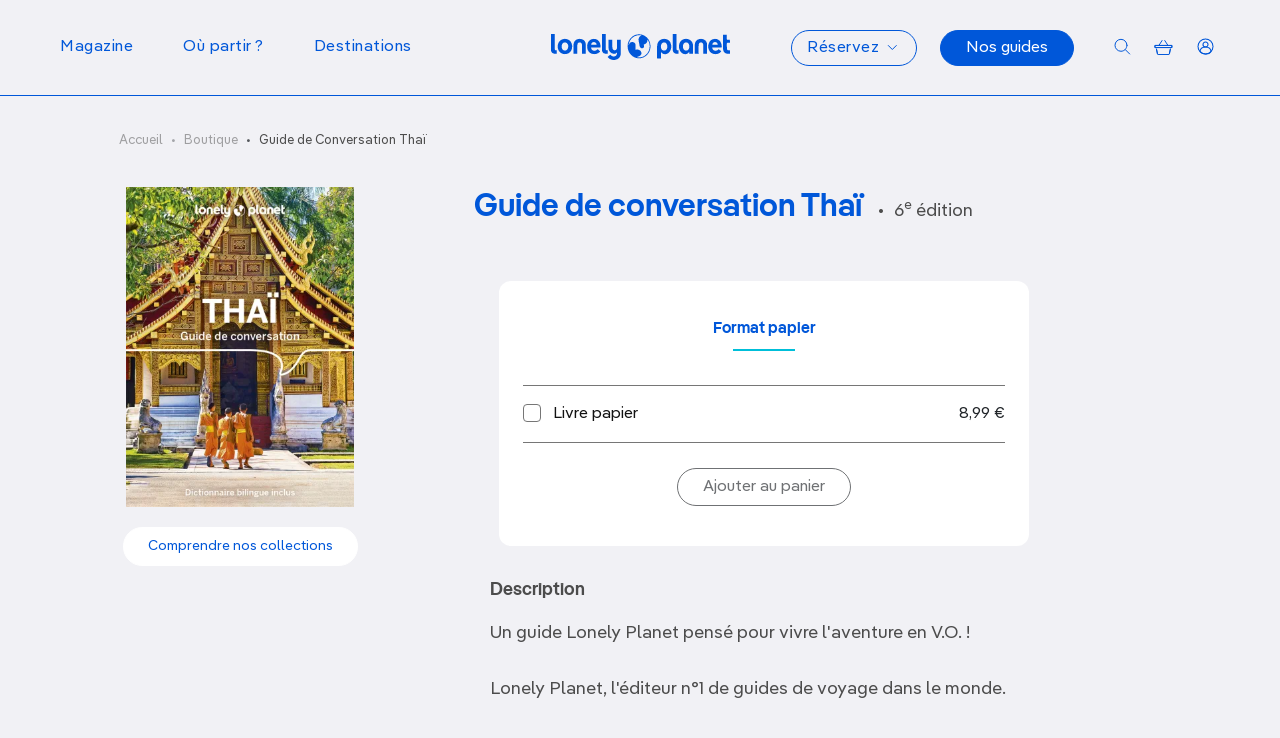

--- FILE ---
content_type: text/html; charset=UTF-8
request_url: https://www.lonelyplanet.fr/catalogue/guide-de-conversation-thai
body_size: 38981
content:
<!DOCTYPE html>
<html lang="fr" dir="ltr" prefix="og: https://ogp.me/ns#">
    <head>
        <meta charset="utf-8" />
<meta name="description" content="Guide de conversation Thaï Lonely planet : un guide de référence pour découvrir Asie, Thaïlande ✅Achat en ligne ✅livraison" />
<link rel="canonical" href="/catalogue/guide-de-conversation-thai" />
<meta property="og:site_name" content="Lonely Planet" />
<meta property="og:type" content="Livre" />
<meta property="og:url" content="https://www.lonelyplanet.fr/catalogue/guide-de-conversation-thai" />
<meta property="og:title" content="Guide de conversation Thaï" />
<meta property="og:description" content="Un guide Lonely Planet pensé pour vivre l&#039;aventure en V.O. ! Lonely Planet, l&#039;éditeur n°1 de guides de voyage dans le monde. Le Guide de conversation en thaï est votre meilleur compagnon pour apprendre les essentiels de la langue thaï. Pratiquez le thaï lors de votre voyage pour faire de votre séjour un moment riche en expériences et rencontres. Voici tout ce que vous trouverez dans ce guide : - Un précis de grammaire avec toutes les bases essentielles de la langue. - 3500 mots réunis dans un dictionnaire bilingue très complet. - Les phrases-clés et les questions types mises en avant pour simplifier l&#039;apprentissage, classées par sections thématiques (basiques, pratique, en société, sécurité, à table). - Une fiche détachable récapitulative, pour avoir les essentiels en un coup d&#039;œil, à emporter partout avec soi. - Des pages types avec toutes les infos nécessaires pour faire un achat, réserver un billet, manger au restaurant. Ce guide de conversation propose également des focus sur la culture du pays, ainsi qu&#039;un lexique culinaire pour décoder n&#039;importe quel menu ou faire ses achats sur les marchés. Un guide au format de poche très pratique et parfaitement adapté au voyage, pour apprendre les bases du thaï lors de votre séjour." />
<meta property="og:image" content="https://img.lonelyplanet.fr/s3fs-public/styles/large/public/import/images/LNP/P3/9782384922949.jpg.webp?itok=eqhSEHHF" />
<meta property="og:image:url" content="https://img.lonelyplanet.fr/s3fs-public/styles/large/public/import/images/LNP/P3/9782384922949.jpg.webp?itok=eqhSEHHF" />
<meta name="twitter:description" content="Un guide Lonely Planet pensé pour vivre l&#039;aventure en V.O. ! Lonely Planet, l&#039;éditeur n°1 de guides de voyage dans le monde. Le Guide de conversation en thaï est votre meilleur compagnon pour apprendre les essentiels de la langue thaï. Pratiquez le thaï lors de votre voyage pour faire de votre séjour un moment riche en expériences et rencontres. Voici tout ce que vous trouverez dans ce guide : - Un précis de grammaire avec toutes les bases essentielles de la langue. - 3500 mots réunis dans un dictionnaire bilingue très complet. - Les phrases-clés et les questions types mises en avant pour simplifier l&#039;apprentissage, classées par sections thématiques (basiques, pratique, en société, sécurité, à table). - Une fiche détachable récapitulative, pour avoir les essentiels en un coup d&#039;œil, à emporter partout avec soi. - Des pages types avec toutes les infos nécessaires pour faire un achat, réserver un billet, manger au restaurant. Ce guide de conversation propose également des focus sur la culture du pays, ainsi qu&#039;un lexique culinaire pour décoder n&#039;importe quel menu ou faire ses achats sur les marchés. Un guide au format de poche très pratique et parfaitement adapté au voyage, pour apprendre les bases du thaï lors de votre séjour." />
<meta name="twitter:title" content="Guide de conversation Thaï" />
<meta name="twitter:site" content="@lonelyplanetfr" />
<meta name="twitter:image" content="https://img.lonelyplanet.fr/s3fs-public/styles/large/public/import/images/LNP/P3/9782384922949.jpg.webp?itok=eqhSEHHF" />
<meta name="MobileOptimized" content="width" />
<meta name="HandheldFriendly" content="true" />
<meta name="viewport" content="width=device-width, initial-scale=1.0" />
<meta name="robots" content="index, follow" />
<link rel="icon" href="/themes/custom/prothis/favicon.ico" type="image/vnd.microsoft.icon" />

        <title>Guide Guide de conversation Thaï | Lonely Planet</title>
        <link rel="stylesheet" media="all" href="/sites/default/files/css/css_lmyzFwTQtaSCe1HbI0WE3fOwA_VpCvcIF1PJNn8RpAY.css?delta=0&amp;language=fr&amp;theme=prothis&amp;include=eJx1jUsOwyAMBS-EypGQgUdixWCEnba5fT-7LroZaWYzGe5YCc-phpoay1stbhhYJKFo71gFqdDy-EHKouUIlZt5pnJoa1wQN9FMkqh2HgHD1zWVh1ucS31n-2nml8CCgVbZE01OdLq-X1PgiH96sMscPWYyhDvjYfHLW9d6Cl4G8FCz" />

        <script type="application/json" data-drupal-selector="drupal-settings-json">{"path":{"baseUrl":"\/","pathPrefix":"","currentPath":"product\/780","currentPathIsAdmin":false,"isFront":false,"currentLanguage":"fr"},"pluralDelimiter":"\u0003","suppressDeprecationErrors":true,"gtag":{"tagId":"","consentMode":false,"otherIds":[],"events":[{"name":"view_item","data":{"currency":"EUR","value":"8.99","items":[{"item_name":"Guide de conversation Tha\u00ef 6ed","item_id":"9782384922949","affiliation":"Lonely planet"}]}}],"additionalConfigInfo":[]},"ajaxPageState":{"libraries":"[base64]","theme":"prothis","theme_token":null},"ajaxTrustedUrl":{"form_action_p_pvdeGsVG5zNF_XLGPTvYSKCf43t8qZYSwcfZl2uzM":true,"\/recherche":true},"gtm":{"tagId":null,"settings":{"data_layer":"dataLayer","include_environment":false},"tagIds":["GTM-5ZVWV9F"]},"views":{"ajax_path":"\/views\/ajax","ajaxViews":{"views_dom_id:ad2420f9a2e58a5b65bb5b9a8f1f75657d3bb9c9cb6ba36dd670cd697ab953e7":{"view_name":"product_list","view_display_id":"cross","view_args":"780\/780","view_path":"\/product\/780","view_base_path":null,"view_dom_id":"ad2420f9a2e58a5b65bb5b9a8f1f75657d3bb9c9cb6ba36dd670cd697ab953e7","pager_element":0},"views_dom_id:927f73bbf26e159c90dbce6eed13648a0d1cfb97a0d2ac9bb1a554c88a9e62ee":{"view_name":"article","view_display_id":"menu","view_args":"","view_path":"\/node\/42578","view_base_path":null,"view_dom_id":"927f73bbf26e159c90dbce6eed13648a0d1cfb97a0d2ac9bb1a554c88a9e62ee","pager_element":0}}},"search_api_autocomplete":{"search":{"auto_submit":true,"min_length":3}},"gmapApiKey":"AIzaSyCjZKo28gm277dla9SGzcl3jZfdsRIBUpY","user":{"uid":0,"permissionsHash":"8aeb5fd3e642717c924ff29562d781ea9a97e7d016a266f7f282c1ef7109591f"}}</script>
<script src="/sites/default/files/js/js_v1NnbSbRh_RSdYxZoudONKZcTcf7rORPoGtvUkilT4Q.js?scope=header&amp;delta=0&amp;language=fr&amp;theme=prothis&amp;include=eJx1jlEOwjAMQy9UyJGirDNdR7dUSYBxe8bED0j8POlZsuwBETDG1tUx8qW2XZ0KVpi0lHVZYBmcxYLe4KFpviasYc-udQ2nbhpT9VRUSwOHFCo7fv0ss2zf4ZI-XZr9NEFGWHKI5YmlV5Zb6P6gNwToT57uFQ-ng8fCCy1WUq0"></script>
<script src="/modules/contrib/google_tag/js/gtag.js?t60op0"></script>
<script src="/modules/contrib/google_tag/js/gtm.js?t60op0"></script>
<script src="https://fms.360yield.com/ow/bundles/live/adverline/wrapper/lonelyplanet.fr.js" async></script>

        <link rel="apple-touch-icon" sizes="180x180" href="/sites/all/assets/prothis/images/favicons/favicon-32x32.b53c9f07.png">
        <link rel="icon" type="image/png" sizes="32x32" href="/sites/all/assets/prothis/images/favicons/favicon-32x32.b53c9f07.png">
        <link rel="shortcut icon" type="image/png" sizes="32x32" href="/sites/all/assets/prothis/images/favicons/favicon-32x32.b53c9f07.png">
    </head>
        <body class="path-product">
        <noscript><iframe src="https://www.googletagmanager.com/ns.html?id=GTM-5ZVWV9F"
                  height="0" width="0" style="display:none;visibility:hidden"></iframe></noscript>

        <div class="site_ctnr">
            <div class="site_pusher">
                  <div class="dialog-off-canvas-main-canvas" data-off-canvas-main-canvas>
      <header class="header" id="top" aria-label="Site header">
    <div class="header__wrapper">
      <div class="header__content row">
        <div class="header__mainNav col-3 col-lg-5">
          <button class="nav__toggler nav__burger"><span class="visually-hidden">Menu</span> <svg width="18" height="15" viewBox="0 0 18 15" fill="none" xmlns="http://www.w3.org/2000/svg" class="icon-burger">
<rect y="0.5" width="17.8182" height="1.27273" rx="0.636364" fill="white"/>
<rect y="6.86377" width="17.8182" height="1.27273" rx="0.636364" fill="white"/>
<rect y="13.2271" width="17.8182" height="1.27273" rx="0.636364" fill="white"/>
</svg>
 <svg width="16" height="16" viewBox="0 0 16 16" fill="none" xmlns="http://www.w3.org/2000/svg" class="icon-close-2">
<g id="CLOSE">
<path id="Line 10" d="M1 1L15 15" stroke="#0057D9" stroke-linecap="round"/>
<path id="Line 11" d="M1 15L15 0.999999" stroke="#0057D9" stroke-linecap="round"/>
</g>
</svg>
</button>
          <nav role="navigation" class="nav__main">
            <ul class="nav__mainContent">
  <li class="nav__panelWrapper" data-menu-hover data-menu-reset-search>
    <span>Magazine</span>
    <div class="nav__panel">
      <div class="container nav__container">
        <div class="nav__container--sm marginMobile">
          <div class="row">
               <div class="col-lg nav__panelCol1">
    <ul  class="item-list blockBtns">

    <li class="views-row"><a href="/magazine/laventure" class="btn btn--sm btn--tag ">
      À l&#039;aventure !
  </a>
</li>
    <li class="views-row"><a href="/magazine/art-culture-societe" class="btn btn--sm btn--tag ">
      Art, culture &amp;  société
  </a>
</li>
    <li class="views-row"><a href="/magazine/conseils-astuces" class="btn btn--sm btn--tag ">
      Conseils &amp; Astuces
  </a>
</li>
    <li class="views-row"><a href="/magazine/fete-festival" class="btn btn--sm btn--tag ">
      Fête &amp; Festival
  </a>
</li>
    <li class="views-row"><a href="/magazine/gastronomie" class="btn btn--sm btn--tag ">
      Gastronomie
  </a>
</li>
    <li class="views-row"><a href="/magazine/idees-week-end" class="btn btn--sm btn--tag ">
      Idées week-end
  </a>
</li>
    <li class="views-row"><a href="/magazine/le-best-du-voyage" class="btn btn--sm btn--tag ">
      Le Best of
  </a>
</li>
    <li class="views-row"><a href="/magazine/plages-iles-plongee" class="btn btn--sm btn--tag ">
      Plages, îles &amp; Plongée
  </a>
</li>
    <li class="views-row"><a href="/magazine/reportages" class="btn btn--sm btn--tag ">
      Reportages
  </a>
</li>
    <li class="views-row"><a href="/magazine/road-trips-van-life" class="btn btn--sm btn--tag ">
      Road Trip &amp; Van Life
  </a>
</li>
    <li class="views-row"><a href="/magazine/voyage-en-famille" class="btn btn--sm btn--tag ">
      Voyage en famille
  </a>
</li>
    <li class="views-row"><a href="/magazine/voyage-responsable" class="btn btn--sm btn--tag ">
      Voyage responsable
  </a>
</li>

</ul>

  </div>


<div class="col-lg articlesListMenu">
  <p class="nav__mainTitle">Les derniers articles</p>
  <ul  class="item-list articlesListMenu__items">

    <li class="views-row articlesListMenu__item"><div data-simulateLink>
  <div class="articlesListMenu__link" data-triggerLink>
    <div class="articlesListMenu__visual">
        <img loading="lazy" src="https://img.lonelyplanet.fr/s3fs-public/styles/wide/public/2026-01/champ_tulipes_amsterdam.jpg.webp?itok=ojyvWvAy" width="1920" height="750" alt="Champs de tulipes multicolores près d’Amsterdam au printemps" title="" />



    </div>
    <div class="articlesListMenu__content">
      <p><span class="articlesListMenu__label">Art, culture &amp;  société</span></p>
      <p class="articlesListMenu__title"><a href="/article/la-saison-des-tulipes-damsterdam-en-2026">La saison des tulipes d’Amsterdam en 2026</a></p>
      <p class="articlesListMenu__date">16/01/2026</p>
    </div>
  </div>
</div>
</li>
    <li class="views-row articlesListMenu__item"><div data-simulateLink>
  <div class="articlesListMenu__link" data-triggerLink>
    <div class="articlesListMenu__visual">
        <img loading="lazy" src="https://img.lonelyplanet.fr/s3fs-public/styles/wide/public/2026-01/premier_voyage_republique_dominicaine.jpg.webp?itok=6hzKtQiz" width="1920" height="750" alt="Une plage de sable blanc près de Punta Cana, République Dominicaine." title="" />



    </div>
    <div class="articlesListMenu__content">
      <p><span class="articlesListMenu__label">Conseils &amp; Astuces</span></p>
      <p class="articlesListMenu__title"><a href="/article/organiser-son-premier-voyage-en-republique-dominicaine">Organiser son premier voyage en République Dominicaine</a></p>
      <p class="articlesListMenu__date">16/01/2026</p>
    </div>
  </div>
</div>
</li>
    <li class="views-row articlesListMenu__item"><div data-simulateLink>
  <div class="articlesListMenu__link" data-triggerLink>
    <div class="articlesListMenu__visual">
        <img loading="lazy" src="https://img.lonelyplanet.fr/s3fs-public/styles/wide/public/2026-01/salar_uyuni_sites_naturels.jpg.webp?itok=hwYlRXio" width="1920" height="750" alt="Le Salar de Uyuni en Bolivie, l&#039;un des plus beaux sites naturels du monde." title="" />



    </div>
    <div class="articlesListMenu__content">
      <p><span class="articlesListMenu__label">À l&#039;aventure !</span></p>
      <p class="articlesListMenu__title"><a href="/article/quels-sont-les-plus-beaux-sites-naturels-du-monde">Quels sont les plus beaux sites naturels du monde ?</a></p>
      <p class="articlesListMenu__date">16/01/2026</p>
    </div>
  </div>
</div>
</li>

</ul>

</div>


<div class="col-lg articlesListMenu">
  <p class="nav__mainTitle">Les plus lus</p>
  <ul  class="articlesListMenu__items">
      <li  class="articlesListMenu__item">
      <div data-simulateLink>
  <div class="articlesListMenu__link" data-triggerLink>
    <div class="articlesListMenu__visual">
        <img loading="lazy" src="https://img.lonelyplanet.fr/s3fs-public/styles/wide/public/2025-10/ou_partir_2026.jpg.webp?itok=Ao3MPxJ7" width="1920" height="750" alt="Les meilleures destinations où partir en 2026." title="" />



    </div>
    <div class="articlesListMenu__content">
      <p><span class="articlesListMenu__label">Le Best of</span></p>
      <p class="articlesListMenu__title"><a href="/article/ou-partir-en-2026-nos-top-destinations">Où partir en 2026 ? Nos top destinations !</a></p>
      <p class="articlesListMenu__date">22/10/2025</p>
    </div>
  </div>
</div>

    </li>
      <li  class="articlesListMenu__item">
      <div data-simulateLink>
  <div class="articlesListMenu__link" data-triggerLink>
    <div class="articlesListMenu__visual">
        <img loading="lazy" src="https://img.lonelyplanet.fr/s3fs-public/styles/wide/public/import/article/image/fotolia_44601032_subscription_monthly_m_0.jpg.webp?itok=Zf8n89Wu" width="1920" height="750" alt="" title="" />



    </div>
    <div class="articlesListMenu__content">
      <p><span class="articlesListMenu__label">Conseils &amp; Astuces</span></p>
      <p class="articlesListMenu__title"><a href="/article/top-20-des-sites-gratuits-paris">Top 20 des sites gratuits à Paris</a></p>
      <p class="articlesListMenu__date">21/01/2020</p>
    </div>
  </div>
</div>

    </li>
      <li  class="articlesListMenu__item">
      <div data-simulateLink>
  <div class="articlesListMenu__link" data-triggerLink>
    <div class="articlesListMenu__visual">
        <img loading="lazy" src="https://img.lonelyplanet.fr/s3fs-public/styles/wide/public/2024-06/pieges_eviter_pouilles.jpg.webp?itok=WHSLR6B_" width="1920" height="750" alt="Tous nos conseils pour éviter les pièges dans les Pouilles." title="" />



    </div>
    <div class="articlesListMenu__content">
      <p><span class="articlesListMenu__label">Conseils &amp; Astuces</span></p>
      <p class="articlesListMenu__title"><a href="/article/les-pouilles-ces-11-erreurs-que-font-presque-tous-les-touristes">Les Pouilles : ces 11 erreurs que font (presque) tous les touristes</a></p>
      <p class="articlesListMenu__date">09/01/2026</p>
    </div>
  </div>
</div>

    </li>
  </ul>

</div>



          </div>
          <div class="row">
            <div class="articlesListMenu__cta">
              <a href="/magazine">Découvrir nos articles <svg xmlns="http://www.w3.org/2000/svg" width="31" height="31" fill="none">
  <circle cx="15.5" cy="15.5" r="15" stroke="#0057d9"/>
  <g fill="#0057d9" transform="translate(.625 .977)">
    <path d="M14 13.773a.75.75 0 0 0 0 1.5zm6.53 1.28a.75.75 0 0 0 0-1.06L15.757 9.22a.75.75 0 1 0-1.06 1.06l4.242 4.243-4.242 4.243a.75.75 0 0 0 1.06 1.06zm-6.53.22h6v-1.5h-6z"/>
    <circle cx="10" cy="14.523" r="1"/>
  </g>
</svg>
</a>
            </div>
          </div>
        </div>
      </div>
    </div>
  </li>
  <li class="nav__panelWrapper" data-menu-hover data-menu-reset-search>
    <span>Où partir ?</span>
    <div class="nav__panel">
      <div class="container nav__container">
        <div class="row">
          <div class="col-lg-8">
            <ul class="row nav__rowUl collapseMobile marginMobile">
              <li class="col nav__colLi">
                <p class="nav__mainTitle" data-bs-toggle="collapse" data-bs-target="#collapseTripType" aria-expanded="false" aria-controls="collapseTripType">Par type de voyage</p>
                <div class="menu__items--col2 collapse" id="collapseTripType">
                  <div class="views-element-container"><div class="js-view-dom-id-1912c434aaa2679c509f7893e170570b327675255b23ba63b371d7e9d9d712a2">
  
  
  

  
  
  

  <div>
  
  <ul class="menu__items">

          <li class="menu__item"><a href="/ou-partir/sans-avion" class="menu__link">Sans avion</a></li>
          <li class="menu__item"><a href="/ou-partir/road-trip" class="menu__link">Road trip</a></li>
          <li class="menu__item"><a href="/ou-partir/en-famille" class="menu__link">En famille</a></li>
          <li class="menu__item"><a href="/ou-partir/sport-et-activites" class="menu__link">Sport et activités</a></li>
          <li class="menu__item"><a href="/ou-partir/treks-randonnees" class="menu__link">Treks &amp; randonnées</a></li>
          <li class="menu__item"><a href="/ou-partir/en-ville" class="menu__link">En ville</a></li>
          <li class="menu__item"><a href="/ou-partir/plages-iles" class="menu__link">Plages &amp; îles</a></li>
          <li class="menu__item"><a href="/ou-partir/en-amoureux" class="menu__link">En amoureux</a></li>
          <li class="menu__item"><a href="/ou-partir/loin-des-foules" class="menu__link">Loin des foules</a></li>
          <li class="menu__item"><a href="/ou-partir/tendance" class="menu__link">Tendance</a></li>
          <li class="menu__item"><a href="/ou-partir/au-soleil" class="menu__link">Au soleil</a></li>
          <li class="menu__item"><a href="/ou-partir/gastronomie" class="menu__link">Gastronomie</a></li>
          <li class="menu__item"><a href="/ou-partir/art-culture-patrimoine" class="menu__link">Art, culture &amp; patrimoine</a></li>
          <li class="menu__item"><a href="/ou-partir/safari-vie-sauvage" class="menu__link">Safari &amp; Vie Sauvage</a></li>
          <li class="menu__item"><a href="/ou-partir/en-pleine-nature" class="menu__link">En pleine nature</a></li>
    
  </ul>

</div>

    

  
  

  
  
</div>
</div>

                </div>
              </li>
              <li class="col">
                <p class="nav__mainTitle" data-bs-toggle="collapse" data-bs-target="#collapseMonth" aria-expanded="false" aria-controls="collapseMonth">Par mois</p>
                <div class="menu__items--col2 collapse" id="collapseMonth">
                  <div class="views-element-container"><div class="js-view-dom-id-dcdffe7a1dfaa966173894af60a6770933cfb98983b382d5b498818755bc5da4">
  
  
  

  
  
  

  <div>
  
  <ul class="menu__items">

          <li class="menu__item"><a href="/ou-partir/janvier" class="menu__link">Janvier</a></li>
          <li class="menu__item"><a href="/ou-partir/fevrier" class="menu__link">Février</a></li>
          <li class="menu__item"><a href="/ou-partir/mars" class="menu__link">Mars</a></li>
          <li class="menu__item"><a href="/ou-partir/avril" class="menu__link">Avril</a></li>
          <li class="menu__item"><a href="/ou-partir/mai" class="menu__link">Mai</a></li>
          <li class="menu__item"><a href="/ou-partir/juin" class="menu__link">Juin</a></li>
          <li class="menu__item"><a href="/ou-partir/juillet" class="menu__link">Juillet</a></li>
          <li class="menu__item"><a href="/ou-partir/aout" class="menu__link">Août</a></li>
          <li class="menu__item"><a href="/ou-partir/septembre" class="menu__link">Septembre</a></li>
          <li class="menu__item"><a href="/ou-partir/octobre" class="menu__link">Octobre</a></li>
          <li class="menu__item"><a href="/ou-partir/novembre" class="menu__link">Novembre</a></li>
          <li class="menu__item"><a href="/ou-partir/decembre" class="menu__link">Décembre</a></li>
    
  </ul>

</div>

    

  
  

  
  
</div>
</div>

                </div>
              </li>
              <li class="col">
                <p class="nav__mainTitle" data-bs-toggle="collapse" data-bs-target="#collapseDuration" aria-expanded="false" aria-controls="collapseDuration">Par durée</p>
                <div class="collapse" id="collapseDuration">
                  <div class="views-element-container"><div class="js-view-dom-id-e311607c748c865c077932b649d47c618dd59755c4246a8f3c9ef6ba1186720d">
  
  
  

  
  
  

  <div>
  
  <ul class="menu__items">

          <li class="menu__item"><a href="/ou-partir/quelques-jours" class="menu__link">Quelques jours</a></li>
          <li class="menu__item"><a href="/ou-partir/7-10-jours" class="menu__link">7 à 10 jours</a></li>
          <li class="menu__item"><a href="/ou-partir/deux-semaines" class="menu__link">Deux semaines</a></li>
          <li class="menu__item"><a href="/ou-partir/trois-semaines-et" class="menu__link">Trois semaines et +</a></li>
    
  </ul>

</div>

    

  
  

  
  
</div>
</div>

                </div>
              </li>
            </ul>
          </div>
          <div class="col-lg-4 destinationPush">
            <div>
  
      <p class="nav__mainTitle">La destination du moment</p>
    
      <div data-simulateLink>
  <div  class="destinationMenu" data-triggerLink>
          <div class="destinationMenu__visual">  <img loading="lazy" src="https://img.lonelyplanet.fr/s3fs-public/styles/large/public/2023-12/pouilles.jpg.webp?itok=iqAzeyls" width="480" height="360" alt="Les Pouilles" title="" />


</div>
        <p class="destinationMenu__legend"><a href="/destinations/europe/italie/pouilles">Découvrez <em class="placeholder">Pouilles</em> <svg xmlns="http://www.w3.org/2000/svg" width="31" height="31" fill="none" viewBox="0 0 31 31">
  <circle cx="15.5" cy="15.5" r="15" stroke="#FFFFFF"/>
  <g fill="#FFFFFF" transform="translate(.625 .977)">
    <path d="M14 13.773a.75.75 0 0 0 0 1.5zm6.53 1.28a.75.75 0 0 0 0-1.06L15.757 9.22a.75.75 0 1 0-1.06 1.06l4.242 4.243-4.242 4.243a.75.75 0 0 0 1.06 1.06zm-6.53.22h6v-1.5h-6z"/>
    <circle cx="10" cy="14.523" r="1"/>
  </g>
</svg>
</a></p>
  </div>
</div>


  </div>

          </div>
        </div>
      </div>
    </div>
  </li>
  <li class="nav__panelWrapper" data-menu-hover data-menu-reset-search>
    <span>Destinations</span>
    <div class="nav__panel">
      <div class="container nav__container destinationsMenuFull__wrapper">
  <div class="row destinationsMenuFull__innerWrapper">
    <ul class="destinationsMenuFull col-lg-2">
              <li class="destinationsMenuFull__filter marginMobile " data-panel-link="1" >
          <span>France</span>

                  </li>
              <li class="destinationsMenuFull__filter marginMobile " data-panel-link="2" >
          <span>Europe</span>

                  </li>
              <li class="destinationsMenuFull__filter marginMobile " data-panel-link="3" >
          <span>Afrique</span>

                  </li>
              <li class="destinationsMenuFull__filter marginMobile " data-panel-link="4" >
          <span>Asie</span>

                  </li>
              <li class="destinationsMenuFull__filter marginMobile " data-panel-link="5" >
          <span>États-Unis &amp; Amérique du sud</span>

                  </li>
              <li class="destinationsMenuFull__filter marginMobile " data-panel-link="6" >
          <span>Moyen-Orient</span>

                  </li>
              <li class="destinationsMenuFull__filter marginMobile " data-panel-link="7" >
          <span>Pacifique &amp; Océanie</span>

                  </li>
              <li class="destinationsMenuFull__filter marginMobile  destinationsMenuFull__directlink"  >
          <a href="/destinations/antarctique" data-drupal-link-system-path="node/250">Antarctique</a>

                  </li>
              <li class="destinationsMenuFull__filter marginMobile " data-panel-link="9" >
          <span>Top villes</span>

                  </li>
          </ul>
    <div class="col-lg-10 destinationsMenuFull__submenuWrapper">
                            <div class="destinationsMenuFull__submenu destinationsMenuFull__submenu--hide row" data-panel="1">
              <div class="col-12 col-lg-7">
                <ul class="destinationsMenuFull__cols marginMobile">
                                      <li class="destinationsMenuFull__col collapseMobile">
                                              <span class="nav__mainTitle" data-bs-toggle="collapse" data-bs-target="#grand-ouest-sub" aria-expanded="false" aria-controls="grand-ouest-sub">Grand Ouest</span>
                      
                                              <ul class="menu__items collapse" id="grand-ouest-sub">
                                                      <li class="menu__item">
                              <a href="/destinations/france/vendee-charente-maritime" class="menu__link" data-drupal-link-system-path="node/273">Poitou Charentes</a>
                            </li>
                                                      <li class="menu__item">
                              <a href="/destinations/france/bretagne" class="menu__link" data-drupal-link-system-path="node/317">Bretagne</a>
                            </li>
                                                      <li class="menu__item">
                              <a href="/destinations/france/pays-de-la-loire" class="menu__link" data-drupal-link-system-path="node/270">Pays de la Loire</a>
                            </li>
                                                      <li class="menu__item">
                              <a href="/destinations/france/normandie" class="menu__link" data-drupal-link-system-path="node/208">Normandie</a>
                            </li>
                                                  </ul>
                      
                    </li>
                                      <li class="destinationsMenuFull__col collapseMobile">
                                              <span class="nav__mainTitle" data-bs-toggle="collapse" data-bs-target="#sud-est-sub" aria-expanded="false" aria-controls="sud-est-sub">Sud Est</span>
                      
                                              <ul class="menu__items collapse" id="sud-est-sub">
                                                      <li class="menu__item">
                              <a href="/destinations/france/alpes" class="menu__link" data-drupal-link-system-path="node/328">Alpes</a>
                            </li>
                                                      <li class="menu__item">
                              <a href="/destinations/france/corse" class="menu__link" data-drupal-link-system-path="node/117">Corse</a>
                            </li>
                                                      <li class="menu__item">
                              <a href="/destinations/france/provence" class="menu__link" data-drupal-link-system-path="node/122">Provence</a>
                            </li>
                                                      <li class="menu__item">
                              <a href="/destinations/france/cote-dazur" class="menu__link" data-drupal-link-system-path="node/118">Côte d&#039;Azur</a>
                            </li>
                                                      <li class="menu__item">
                              <a href="/destinations/france/languedoc-roussillon" class="menu__link" data-drupal-link-system-path="node/200">Languedoc Roussillon</a>
                            </li>
                                                      <li class="menu__item">
                              <a href="/destinations/france/camargue" class="menu__link" data-drupal-link-system-path="node/330">Camargue</a>
                            </li>
                                                  </ul>
                      
                    </li>
                                      <li class="destinationsMenuFull__col collapseMobile">
                                              <span class="nav__mainTitle" data-bs-toggle="collapse" data-bs-target="#sud-ouest-sub" aria-expanded="false" aria-controls="sud-ouest-sub">Sud Ouest</span>
                      
                                              <ul class="menu__items collapse" id="sud-ouest-sub">
                                                      <li class="menu__item">
                              <a href="/destinations/france/dordogne-et-lot" class="menu__link" data-drupal-link-system-path="node/312">Dordogne et Lot</a>
                            </li>
                                                      <li class="menu__item">
                              <a href="/destinations/france/drome-ardeche" class="menu__link" data-drupal-link-system-path="node/315">Drôme et Ardèche</a>
                            </li>
                                                      <li class="menu__item">
                              <a href="/destinations/france/gironde-et-landes" class="menu__link" data-drupal-link-system-path="node/269">Gironde et Landes</a>
                            </li>
                                                      <li class="menu__item">
                              <a href="/destinations/france/pyrenees" class="menu__link" data-drupal-link-system-path="node/327">Pyrénées</a>
                            </li>
                                                      <li class="menu__item">
                              <a href="/destinations/france/vendee-charente-maritime" class="menu__link" data-drupal-link-system-path="node/273">Vendée Charente Maritime</a>
                            </li>
                                                      <li class="menu__item">
                              <a href="/destinations/france/pays-basque" class="menu__link" data-drupal-link-system-path="node/212">Pays Basque</a>
                            </li>
                                                  </ul>
                      
                    </li>
                                      <li class="destinationsMenuFull__col collapseMobile">
                                              <span class="nav__mainTitle" data-bs-toggle="collapse" data-bs-target="#centre-sub" aria-expanded="false" aria-controls="centre-sub">Centre</span>
                      
                                              <ul class="menu__items collapse" id="centre-sub">
                                                      <li class="menu__item">
                              <a href="/destinations/france/savoie-mont-blanc" class="menu__link" data-drupal-link-system-path="node/272">Savoie Mont-Blanc</a>
                            </li>
                                                      <li class="menu__item">
                              <a href="/destinations/france/auvergne" class="menu__link" data-drupal-link-system-path="node/318">Auvergne</a>
                            </li>
                                                      <li class="menu__item">
                              <a href="/destinations/france/bourgogne" class="menu__link" data-drupal-link-system-path="node/329">Bourgogne</a>
                            </li>
                                                      <li class="menu__item">
                              <a href="/destinations/france/jura-et-franche-comte" class="menu__link" data-drupal-link-system-path="node/44829">Jura et Franche-Comté</a>
                            </li>
                                                  </ul>
                      
                    </li>
                                      <li class="destinationsMenuFull__col collapseMobile">
                                              <span class="nav__mainTitle" data-bs-toggle="collapse" data-bs-target="#grand-est-sub" aria-expanded="false" aria-controls="grand-est-sub">Grand Est</span>
                      
                                              <ul class="menu__items collapse" id="grand-est-sub">
                                                      <li class="menu__item">
                              <a href="/destinations/france/lorraine" class="menu__link" data-drupal-link-system-path="node/331">Lorraine</a>
                            </li>
                                                      <li class="menu__item">
                              <a href="/destinations/france/alsace" class="menu__link" data-drupal-link-system-path="node/271">Alsace</a>
                            </li>
                                                  </ul>
                      
                    </li>
                                  </ul>
              </div>
              <div class="col-lg-5">
                                  <div class="destinationsMenuFull__aside">
                    <div class="destinationPush">
                                              <p class="nav__mainTitle">La destination du moment</p>
                        <div data-simulateLink>
  <div  class="destinationMenu" data-triggerLink>
          <div class="destinationMenu__visual">  <img loading="lazy" src="https://img.lonelyplanet.fr/s3fs-public/styles/large/public/2023-12/biarritz.jpg.webp?itok=PaaEdzW5" width="480" height="320" alt="La plage de Biarritz" title="" />


</div>
        <p class="destinationMenu__legend"><a href="/destinations/france/pays-basque/biarritz">Découvrez <em class="placeholder">Biarritz</em> <svg xmlns="http://www.w3.org/2000/svg" width="31" height="31" fill="none" viewBox="0 0 31 31">
  <circle cx="15.5" cy="15.5" r="15" stroke="#FFFFFF"/>
  <g fill="#FFFFFF" transform="translate(.625 .977)">
    <path d="M14 13.773a.75.75 0 0 0 0 1.5zm6.53 1.28a.75.75 0 0 0 0-1.06L15.757 9.22a.75.75 0 1 0-1.06 1.06l4.242 4.243-4.242 4.243a.75.75 0 0 0 1.06 1.06zm-6.53.22h6v-1.5h-6z"/>
    <circle cx="10" cy="14.523" r="1"/>
  </g>
</svg>
</a></p>
  </div>
</div>

                                          </div>
                    <div class="top">
                                              <p class="top__title">Top villes <em class="placeholder">France</em></p>
                        <p class="top__cities">
      <a href="/destinations/france/paris" class="top__city">
      #1 Paris
    </a>
      <a href="/destinations/france/lyon" class="top__city">
      #2 Lyon
    </a>
      <a href="/destinations/france/marseille" class="top__city">
      #3 Marseille
    </a>
      <a href="/destinations/france/lille" class="top__city">
      #4 Lille
    </a>
      <a href="/destinations/france/nantes" class="top__city">
      #5 Nantes
    </a>
  </p>

                                          </div>
                  </div>
                              </div>
            </div>
                                      <div class="destinationsMenuFull__submenu destinationsMenuFull__submenu--hide row" data-panel="2">
              <div class="col-12 col-lg-7">
                <ul class="destinationsMenuFull__cols marginMobile">
                                      <li class="destinationsMenuFull__col collapseMobile">
                                              <span class="nav__mainTitle" data-bs-toggle="collapse" data-bs-target="#europe-du-sud-sub" aria-expanded="false" aria-controls="europe-du-sud-sub">Europe du Sud</span>
                      
                                              <ul class="menu__items collapse" id="europe-du-sud-sub">
                                                      <li class="menu__item">
                              <a href="/destinations/europe/albanie" class="menu__link" data-drupal-link-system-path="node/184">Albanie</a>
                            </li>
                                                      <li class="menu__item">
                              <a href="/destinations/europe/bosnie" class="menu__link" data-drupal-link-system-path="node/242">Bosnie</a>
                            </li>
                                                      <li class="menu__item">
                              <a href="/destinations/europe/bulgarie" class="menu__link" data-drupal-link-system-path="node/102">Bulgarie</a>
                            </li>
                                                      <li class="menu__item">
                              <a href="/destinations/europe/chypre" class="menu__link" data-drupal-link-system-path="node/103">Chypre</a>
                            </li>
                                                      <li class="menu__item">
                              <a href="/destinations/europe/croatie" class="menu__link" data-drupal-link-system-path="node/104">Croatie</a>
                            </li>
                                                      <li class="menu__item">
                              <a href="/destinations/europe/espagne" class="menu__link" data-drupal-link-system-path="node/109">Espagne</a>
                            </li>
                                                      <li class="menu__item">
                              <a href="/destinations/europe/grece" class="menu__link" data-drupal-link-system-path="node/124">Grèce</a>
                            </li>
                                                      <li class="menu__item">
                              <a href="/destinations/europe/italie" class="menu__link" data-drupal-link-system-path="node/128">Italie</a>
                            </li>
                                                      <li class="menu__item">
                              <a href="/destinations/europe/les-acores" class="menu__link" data-drupal-link-system-path="node/53309">Les Açores</a>
                            </li>
                                                      <li class="menu__item">
                              <a href="/destinations/europe/macedoine" class="menu__link" data-drupal-link-system-path="node/245">Macédoine</a>
                            </li>
                                                      <li class="menu__item">
                              <a href="/destinations/europe/malte" class="menu__link" data-drupal-link-system-path="node/136">Malte</a>
                            </li>
                                                      <li class="menu__item">
                              <a href="/destinations/europe/montenegro" class="menu__link" data-drupal-link-system-path="node/226">Monténégro</a>
                            </li>
                                                      <li class="menu__item">
                              <a href="/destinations/europe/portugal" class="menu__link" data-drupal-link-system-path="node/142">Portugal</a>
                            </li>
                                                      <li class="menu__item">
                              <a href="/destinations/europe/serbie" class="menu__link" data-drupal-link-system-path="node/246">Serbie</a>
                            </li>
                                                      <li class="menu__item">
                              <a href="/destinations/europe/slovenie" class="menu__link" data-drupal-link-system-path="node/147">Slovénie</a>
                            </li>
                                                      <li class="menu__item">
                              <a href="/destinations/europe/turquie" class="menu__link" data-drupal-link-system-path="node/153">Turquie</a>
                            </li>
                                                  </ul>
                      
                    </li>
                                      <li class="destinationsMenuFull__col collapseMobile">
                                              <span class="nav__mainTitle" data-bs-toggle="collapse" data-bs-target="#europe-du-nord-sub" aria-expanded="false" aria-controls="europe-du-nord-sub">Europe du Nord</span>
                      
                                              <ul class="menu__items collapse" id="europe-du-nord-sub">
                                                      <li class="menu__item">
                              <a href="/destinations/europe/danemark" class="menu__link" data-drupal-link-system-path="node/105">Danemark</a>
                            </li>
                                                      <li class="menu__item">
                              <a href="/destinations/europe/pays-baltes/estonie" class="menu__link" data-drupal-link-system-path="node/193">Estonie</a>
                            </li>
                                                      <li class="menu__item">
                              <a href="/destinations/europe/finlande" class="menu__link" data-drupal-link-system-path="node/116">Finlande</a>
                            </li>
                                                      <li class="menu__item">
                              <a href="/destinations/europe/groenland" title="Groenland" class="menu__link" data-drupal-link-system-path="node/280">Groenland</a>
                            </li>
                                                      <li class="menu__item">
                              <a href="/destinations/europe/islande" class="menu__link" data-drupal-link-system-path="node/127">Islande</a>
                            </li>
                                                      <li class="menu__item">
                              <a href="/destinations/europe/pays-baltes/lettonie" class="menu__link" data-drupal-link-system-path="node/210">Lettonie</a>
                            </li>
                                                      <li class="menu__item">
                              <a href="/destinations/europe/pays-baltes/lituanie" class="menu__link" data-drupal-link-system-path="node/194">Lituanie</a>
                            </li>
                                                      <li class="menu__item">
                              <a href="/destinations/europe/norvege" class="menu__link" data-drupal-link-system-path="node/137">Norvège</a>
                            </li>
                                                      <li class="menu__item">
                              <a href="/destinations/europe/suede" class="menu__link" data-drupal-link-system-path="node/148">Suède</a>
                            </li>
                                                  </ul>
                      
                    </li>
                                      <li class="destinationsMenuFull__col collapseMobile">
                                              <span class="nav__mainTitle" data-bs-toggle="collapse" data-bs-target="#europe-de-lest-sub" aria-expanded="false" aria-controls="europe-de-lest-sub">Europe de l&#039;Est</span>
                      
                                              <ul class="menu__items collapse" id="europe-de-lest-sub">
                                                      <li class="menu__item">
                              <a href="/destinations/europe/armenie" class="menu__link" data-drupal-link-system-path="node/240">Arménie</a>
                            </li>
                                                      <li class="menu__item">
                              <a href="/destinations/europe/georgie" class="menu__link" data-drupal-link-system-path="node/243">Géorgie</a>
                            </li>
                                                      <li class="menu__item">
                              <a href="/destinations/europe/hongrie" class="menu__link" data-drupal-link-system-path="node/229">Hongrie</a>
                            </li>
                                                      <li class="menu__item">
                              <a href="/destinations/europe/pologne" class="menu__link" data-drupal-link-system-path="node/140">Pologne</a>
                            </li>
                                                      <li class="menu__item">
                              <a href="/destinations/europe/republique-tcheque" class="menu__link" data-drupal-link-system-path="node/144">République Tchèque</a>
                            </li>
                                                      <li class="menu__item">
                              <a href="/destinations/europe/roumanie" class="menu__link" data-drupal-link-system-path="node/145">Roumanie</a>
                            </li>
                                                      <li class="menu__item">
                              <a href="/destinations/europe/slovaquie" class="menu__link" data-drupal-link-system-path="node/146">Slovaquie</a>
                            </li>
                                                  </ul>
                      
                    </li>
                                      <li class="destinationsMenuFull__col collapseMobile">
                                              <span class="nav__mainTitle" data-bs-toggle="collapse" data-bs-target="#europe-de-louest-sub" aria-expanded="false" aria-controls="europe-de-louest-sub">Europe de l&#039;Ouest</span>
                      
                                              <ul class="menu__items collapse" id="europe-de-louest-sub">
                                                      <li class="menu__item">
                              <a href="/destinations/europe/allemagne" class="menu__link" data-drupal-link-system-path="node/90">Allemagne</a>
                            </li>
                                                      <li class="menu__item">
                              <a href="/destinations/europe/angleterre" class="menu__link" data-drupal-link-system-path="node/92">Angleterre</a>
                            </li>
                                                      <li class="menu__item">
                              <a href="/destinations/europe/autriche" class="menu__link" data-drupal-link-system-path="node/95">Autriche</a>
                            </li>
                                                      <li class="menu__item">
                              <a href="/destinations/europe/belgique" class="menu__link" data-drupal-link-system-path="node/98">Belgique</a>
                            </li>
                                                      <li class="menu__item">
                              <a href="/destinations/europe/ecosse" class="menu__link" data-drupal-link-system-path="node/107">Ecosse</a>
                            </li>
                                                      <li class="menu__item">
                              <a href="/destinations/france" class="menu__link" data-drupal-link-system-path="node/25">France</a>
                            </li>
                                                      <li class="menu__item">
                              <a href="/destinations/europe/irlande" class="menu__link" data-drupal-link-system-path="node/187">Irlande</a>
                            </li>
                                                      <li class="menu__item">
                              <a href="/destinations/europe/pays-de-galles" class="menu__link" data-drupal-link-system-path="node/138">Pays de Galles</a>
                            </li>
                                                      <li class="menu__item">
                              <a href="/destinations/europe/pays-bas" class="menu__link" data-drupal-link-system-path="node/139">Pays-Bas</a>
                            </li>
                                                      <li class="menu__item">
                              <a href="/destinations/europe/suisse" class="menu__link" data-drupal-link-system-path="node/150">Suisse</a>
                            </li>
                                                  </ul>
                      
                    </li>
                                  </ul>
              </div>
              <div class="col-lg-5">
                                  <div class="destinationsMenuFull__aside">
                    <div class="destinationPush">
                                              <p class="nav__mainTitle">La destination du moment</p>
                        <div data-simulateLink>
  <div  class="destinationMenu" data-triggerLink>
          <div class="destinationMenu__visual">  <img loading="lazy" src="https://img.lonelyplanet.fr/s3fs-public/styles/large/public/2023-12/istock-1040932672_2.jpg.webp?itok=t6dmV0jR" width="480" height="337" alt="Rome" title="" />


</div>
        <p class="destinationMenu__legend"><a href="/destinations/europe/italie/rome">Découvrez <em class="placeholder">Rome</em> <svg xmlns="http://www.w3.org/2000/svg" width="31" height="31" fill="none" viewBox="0 0 31 31">
  <circle cx="15.5" cy="15.5" r="15" stroke="#FFFFFF"/>
  <g fill="#FFFFFF" transform="translate(.625 .977)">
    <path d="M14 13.773a.75.75 0 0 0 0 1.5zm6.53 1.28a.75.75 0 0 0 0-1.06L15.757 9.22a.75.75 0 1 0-1.06 1.06l4.242 4.243-4.242 4.243a.75.75 0 0 0 1.06 1.06zm-6.53.22h6v-1.5h-6z"/>
    <circle cx="10" cy="14.523" r="1"/>
  </g>
</svg>
</a></p>
  </div>
</div>

                                          </div>
                    <div class="top">
                                              <p class="top__title">Top villes <em class="placeholder">Europe</em></p>
                        <p class="top__cities">
      <a href="/destinations/europe/angleterre/londres" class="top__city">
      #1 Londres
    </a>
      <a href="/destinations/europe/italie/rome" class="top__city">
      #2 Rome
    </a>
      <a href="/destinations/europe/portugal/lisbonne" class="top__city">
      #3 Lisbonne
    </a>
      <a href="/destinations/europe/italie/venise" class="top__city">
      #4 Venise
    </a>
      <a href="/destinations/europe/autriche/vienne" class="top__city">
      #5 Vienne
    </a>
  </p>

                                          </div>
                  </div>
                              </div>
            </div>
                                      <div class="destinationsMenuFull__submenu destinationsMenuFull__submenu--hide row" data-panel="3">
              <div class="col-12 col-lg-7">
                <ul class="destinationsMenuFull__cols marginMobile">
                                      <li class="destinationsMenuFull__col collapseMobile">
                                              <span class="nav__mainTitle" data-bs-toggle="collapse" data-bs-target="#afrique-du-nord-sub" aria-expanded="false" aria-controls="afrique-du-nord-sub">Afrique du Nord</span>
                      
                                              <ul class="menu__items collapse" id="afrique-du-nord-sub">
                                                      <li class="menu__item">
                              <a href="/destinations/afrique/algerie" class="menu__link" data-drupal-link-system-path="node/3">Algérie</a>
                            </li>
                                                      <li class="menu__item">
                              <a href="/destinations/afrique/maroc" class="menu__link" data-drupal-link-system-path="node/19">Maroc</a>
                            </li>
                                                      <li class="menu__item">
                              <a href="/destinations/afrique/tunisie" class="menu__link" data-drupal-link-system-path="node/30">Tunisie</a>
                            </li>
                                                  </ul>
                      
                    </li>
                                      <li class="destinationsMenuFull__col collapseMobile">
                                              <span class="nav__mainTitle" data-bs-toggle="collapse" data-bs-target="#afrique-de-louest-sub" aria-expanded="false" aria-controls="afrique-de-louest-sub">Afrique de l&#039;Ouest</span>
                      
                                              <ul class="menu__items collapse" id="afrique-de-louest-sub">
                                                      <li class="menu__item">
                              <a href="/destinations/afrique/benin" class="menu__link" data-drupal-link-system-path="node/4">Bénin</a>
                            </li>
                                                      <li class="menu__item">
                              <a href="/destinations/afrique/burkina-faso" class="menu__link" data-drupal-link-system-path="node/6">Burkina Faso</a>
                            </li>
                                                      <li class="menu__item">
                              <a href="/destinations/afrique/cap-vert" class="menu__link" data-drupal-link-system-path="node/8">Cap-Vert</a>
                            </li>
                                                      <li class="menu__item">
                              <a href="/destinations/afrique/cote-divoire" class="menu__link" data-drupal-link-system-path="node/9">Côte d&#039;Ivoire</a>
                            </li>
                                                      <li class="menu__item">
                              <a href="/destinations/afrique/gambie" class="menu__link" data-drupal-link-system-path="node/195">Gambie</a>
                            </li>
                                                      <li class="menu__item">
                              <a href="/destinations/afrique/senegal" class="menu__link" data-drupal-link-system-path="node/27">Sénégal</a>
                            </li>
                                                      <li class="menu__item">
                              <a href="/destinations/afrique/togo" class="menu__link" data-drupal-link-system-path="node/29">Togo</a>
                            </li>
                                                  </ul>
                      
                    </li>
                                      <li class="destinationsMenuFull__col collapseMobile">
                                              <span class="nav__mainTitle" data-bs-toggle="collapse" data-bs-target="#afrique-de-lest-sub" aria-expanded="false" aria-controls="afrique-de-lest-sub">Afrique de l&#039;Est</span>
                      
                                              <ul class="menu__items collapse" id="afrique-de-lest-sub">
                                                      <li class="menu__item">
                              <a href="/destinations/afrique/djibouti" class="menu__link" data-drupal-link-system-path="node/10">Djibouti</a>
                            </li>
                                                      <li class="menu__item">
                              <a href="/destinations/afrique/ethiopie" class="menu__link" data-drupal-link-system-path="node/12">Éthiopie</a>
                            </li>
                                                      <li class="menu__item">
                              <a href="/destinations/afrique/kenya" class="menu__link" data-drupal-link-system-path="node/13">Kenya</a>
                            </li>
                                                      <li class="menu__item">
                              <a href="/destinations/afrique/tanzanie-et-zanzibar" class="menu__link" data-drupal-link-system-path="node/28">Tanzanie</a>
                            </li>
                                                      <li class="menu__item">
                              <a href="/destinations/afrique/tanzanie-et-zanzibar/zanzibar" class="menu__link" data-drupal-link-system-path="node/713">Zanzibar</a>
                            </li>
                                                  </ul>
                      
                    </li>
                                      <li class="destinationsMenuFull__col collapseMobile">
                                              <span class="nav__mainTitle" data-bs-toggle="collapse" data-bs-target="#ocean-indien-sub" aria-expanded="false" aria-controls="ocean-indien-sub">Océan Indien</span>
                      
                                              <ul class="menu__items collapse" id="ocean-indien-sub">
                                                      <li class="menu__item">
                              <a href="/destinations/france/reunion" class="menu__link" data-drupal-link-system-path="node/26">La Réunion</a>
                            </li>
                                                      <li class="menu__item">
                              <a href="/destinations/afrique/ile-maurice-et-rodrigues" class="menu__link" data-drupal-link-system-path="node/211">Île Maurice &amp; Rodriques</a>
                            </li>
                                                      <li class="menu__item">
                              <a href="/destinations/afrique/madagascar" class="menu__link" data-drupal-link-system-path="node/15">Madagascar</a>
                            </li>
                                                      <li class="menu__item">
                              <a href="/destinations/asie/maldives" class="menu__link" data-drupal-link-system-path="node/17">Maldives</a>
                            </li>
                                                      <li class="menu__item">
                              <a href="/destinations/afrique/seychelles" class="menu__link" data-drupal-link-system-path="node/75">Seychelles</a>
                            </li>
                                                  </ul>
                      
                    </li>
                                      <li class="destinationsMenuFull__col collapseMobile">
                                              <span class="nav__mainTitle" data-bs-toggle="collapse" data-bs-target="#afrique-centrale-australe-sub" aria-expanded="false" aria-controls="afrique-centrale-australe-sub">Afrique centrale &amp; australe</span>
                      
                                              <ul class="menu__items collapse" id="afrique-centrale-australe-sub">
                                                      <li class="menu__item">
                              <a href="/destinations/afrique/afrique-du-sud" class="menu__link" data-drupal-link-system-path="node/2">Afrique du Sud</a>
                            </li>
                                                      <li class="menu__item">
                              <a href="/destinations/afrique/botswana" class="menu__link" data-drupal-link-system-path="node/5">Botswana</a>
                            </li>
                                                      <li class="menu__item">
                              <a href="/destinations/afrique/cameroun" class="menu__link" data-drupal-link-system-path="node/7">Cameroun</a>
                            </li>
                                                      <li class="menu__item">
                              <a href="/destinations/afrique/lesotho" class="menu__link" data-drupal-link-system-path="node/335">Lesotho</a>
                            </li>
                                                      <li class="menu__item">
                              <a href="/destinations/afrique/malawi" class="menu__link" data-drupal-link-system-path="node/258">Malawi</a>
                            </li>
                                                      <li class="menu__item">
                              <a href="/destinations/afrique/mozambique" class="menu__link" data-drupal-link-system-path="node/257">Mozambique</a>
                            </li>
                                                      <li class="menu__item">
                              <a href="/destinations/afrique/namibie" class="menu__link" data-drupal-link-system-path="node/22">Namibie</a>
                            </li>
                                                      <li class="menu__item">
                              <a href="/destinations/afrique/zambie" class="menu__link" data-drupal-link-system-path="node/259">Zambie</a>
                            </li>
                                                      <li class="menu__item">
                              <a href="/destinations/afrique/zimbabwe" class="menu__link" data-drupal-link-system-path="node/31">Zimbabwe</a>
                            </li>
                                                  </ul>
                      
                    </li>
                                  </ul>
              </div>
              <div class="col-lg-5">
                                  <div class="destinationsMenuFull__aside">
                    <div class="destinationPush">
                                              <p class="nav__mainTitle">La destination du moment</p>
                        <div data-simulateLink>
  <div  class="destinationMenu" data-triggerLink>
          <div class="destinationMenu__visual">  <img loading="lazy" src="https://img.lonelyplanet.fr/s3fs-public/styles/large/public/2025-11/marrakech_maroc.jpg.webp?itok=PgHNs0QN" width="480" height="240" alt="La ville de Marrakech au Maroc." title="" />


</div>
        <p class="destinationMenu__legend"><a href="/destinations/afrique/maroc/marrakech">Découvrez <em class="placeholder">Marrakech</em> <svg xmlns="http://www.w3.org/2000/svg" width="31" height="31" fill="none" viewBox="0 0 31 31">
  <circle cx="15.5" cy="15.5" r="15" stroke="#FFFFFF"/>
  <g fill="#FFFFFF" transform="translate(.625 .977)">
    <path d="M14 13.773a.75.75 0 0 0 0 1.5zm6.53 1.28a.75.75 0 0 0 0-1.06L15.757 9.22a.75.75 0 1 0-1.06 1.06l4.242 4.243-4.242 4.243a.75.75 0 0 0 1.06 1.06zm-6.53.22h6v-1.5h-6z"/>
    <circle cx="10" cy="14.523" r="1"/>
  </g>
</svg>
</a></p>
  </div>
</div>

                                          </div>
                    <div class="top">
                                              <p class="top__title">Top villes <em class="placeholder">Afrique</em></p>
                        <p class="top__cities">
      <a href="/destinations/afrique/maroc/marrakech" class="top__city">
      #1 Marrakech
    </a>
      <a href="/destinations/afrique/tunisie/tunis" class="top__city">
      #2 Tunis
    </a>
      <a href="/destinations/afrique/egypte/le-caire" class="top__city">
      #3 Le Caire
    </a>
      <a href="/destinations/afrique/afrique-du-sud/le-cap" class="top__city">
      #4 Le Cap
    </a>
      <a href="/destinations/afrique/maroc/casablanca" class="top__city">
      #5 Casablanca
    </a>
  </p>

                                          </div>
                  </div>
                              </div>
            </div>
                                      <div class="destinationsMenuFull__submenu destinationsMenuFull__submenu--hide row" data-panel="4">
              <div class="col-12 col-lg-7">
                <ul class="destinationsMenuFull__cols marginMobile">
                                      <li class="destinationsMenuFull__col collapseMobile">
                                              <span class="nav__mainTitle" data-bs-toggle="collapse" data-bs-target="#asie-du-sud-est-sub" aria-expanded="false" aria-controls="asie-du-sud-est-sub">Asie du Sud-Est</span>
                      
                                              <ul class="menu__items collapse" id="asie-du-sud-est-sub">
                                                      <li class="menu__item">
                              <a href="/destinations/asie/cambodge" class="menu__link" data-drupal-link-system-path="node/63">Cambodge</a>
                            </li>
                                                      <li class="menu__item">
                              <a href="/destinations/asie/indonesie" class="menu__link" data-drupal-link-system-path="node/66">Indonésie</a>
                            </li>
                                                      <li class="menu__item">
                              <a href="/destinations/asie/laos" class="menu__link" data-drupal-link-system-path="node/69">Laos</a>
                            </li>
                                                      <li class="menu__item">
                              <a href="/destinations/asie/malaisie" class="menu__link" data-drupal-link-system-path="node/70">Malaisie</a>
                            </li>
                                                      <li class="menu__item">
                              <a href="/destinations/asie/philippines" class="menu__link" data-drupal-link-system-path="node/74">Philippines</a>
                            </li>
                                                      <li class="menu__item">
                              <a href="/destinations/asie/singapour" class="menu__link" data-drupal-link-system-path="node/76">Singapour</a>
                            </li>
                                                      <li class="menu__item">
                              <a href="/destinations/asie/thailande" class="menu__link" data-drupal-link-system-path="node/171">Thaïlande</a>
                            </li>
                                                      <li class="menu__item">
                              <a href="/destinations/asie/vietnam" class="menu__link" data-drupal-link-system-path="node/232">Vietnam</a>
                            </li>
                                                  </ul>
                      
                    </li>
                                      <li class="destinationsMenuFull__col collapseMobile">
                                              <span class="nav__mainTitle" data-bs-toggle="collapse" data-bs-target="#asie-de-lest-sub" aria-expanded="false" aria-controls="asie-de-lest-sub">Asie de l&#039;Est</span>
                      
                                              <ul class="menu__items collapse" id="asie-de-lest-sub">
                                                      <li class="menu__item">
                              <a href="/destinations/asie/chine" class="menu__link" data-drupal-link-system-path="node/64">Chine</a>
                            </li>
                                                      <li class="menu__item">
                              <a href="/destinations/asie/coree-du-sud" class="menu__link" data-drupal-link-system-path="node/247">Corée du Sud</a>
                            </li>
                                                      <li class="menu__item">
                              <a href="/destinations/asie/japon" class="menu__link" data-drupal-link-system-path="node/170">Japon</a>
                            </li>
                                                      <li class="menu__item">
                              <a href="/destinations/asie/mongolie" class="menu__link" data-drupal-link-system-path="node/71">Mongolie</a>
                            </li>
                                                      <li class="menu__item">
                              <a href="/destinations/asie/taiwan" class="menu__link" data-drupal-link-system-path="node/77">Taiwan</a>
                            </li>
                                                  </ul>
                      
                    </li>
                                      <li class="destinationsMenuFull__col collapseMobile">
                                              <span class="nav__mainTitle" data-bs-toggle="collapse" data-bs-target="#asie-du-sud-sub" aria-expanded="false" aria-controls="asie-du-sud-sub">Asie du Sud</span>
                      
                                              <ul class="menu__items collapse" id="asie-du-sud-sub">
                                                      <li class="menu__item">
                              <a href="/destinations/asie/bhoutan" class="menu__link" data-drupal-link-system-path="node/164">Bhoutan</a>
                            </li>
                                                      <li class="menu__item">
                              <a href="/destinations/asie/inde" class="menu__link" data-drupal-link-system-path="node/165">Inde</a>
                            </li>
                                                      <li class="menu__item">
                              <a href="/destinations/asie/nepal" class="menu__link" data-drupal-link-system-path="node/73">Népal</a>
                            </li>
                                                      <li class="menu__item">
                              <a href="/destinations/asie/sri-lanka" class="menu__link" data-drupal-link-system-path="node/169">Sri Lanka</a>
                            </li>
                                                  </ul>
                      
                    </li>
                                      <li class="destinationsMenuFull__col collapseMobile">
                                              <span class="nav__mainTitle" data-bs-toggle="collapse" data-bs-target="#asie-centrale-sub" aria-expanded="false" aria-controls="asie-centrale-sub">Asie centrale</span>
                      
                                              <ul class="menu__items collapse" id="asie-centrale-sub">
                                                      <li class="menu__item">
                              <a href="/destinations/asie/kazakhstan" class="menu__link" data-drupal-link-system-path="node/78">Kazakhstan</a>
                            </li>
                                                      <li class="menu__item">
                              <a href="/destinations/asie/kirghizistan" class="menu__link" data-drupal-link-system-path="node/79">Kirghizistan</a>
                            </li>
                                                      <li class="menu__item">
                              <a href="/destinations/asie/ouzbekistan" class="menu__link" data-drupal-link-system-path="node/80">Ouzbékistan</a>
                            </li>
                                                      <li class="menu__item">
                              <a href="/destinations/asie/tadjikistan" class="menu__link" data-drupal-link-system-path="node/182">Tadjikistan</a>
                            </li>
                                                      <li class="menu__item">
                              <a href="/destinations/asie/turkmenistan" class="menu__link" data-drupal-link-system-path="node/183">Turkménistan</a>
                            </li>
                                                  </ul>
                      
                    </li>
                                  </ul>
              </div>
              <div class="col-lg-5">
                                  <div class="destinationsMenuFull__aside">
                    <div class="destinationPush">
                                              <p class="nav__mainTitle">La destination du moment</p>
                        <div data-simulateLink>
  <div  class="destinationMenu" data-triggerLink>
          <div class="destinationMenu__visual">  <img loading="lazy" src="https://img.lonelyplanet.fr/s3fs-public/styles/large/public/2024-01/vietnam_0.jpg.webp?itok=DLWxsPin" width="480" height="320" alt="Le Vietnam" title="" />


</div>
        <p class="destinationMenu__legend"><a href="/destinations/asie/vietnam">Découvrez <em class="placeholder">Vietnam</em> <svg xmlns="http://www.w3.org/2000/svg" width="31" height="31" fill="none" viewBox="0 0 31 31">
  <circle cx="15.5" cy="15.5" r="15" stroke="#FFFFFF"/>
  <g fill="#FFFFFF" transform="translate(.625 .977)">
    <path d="M14 13.773a.75.75 0 0 0 0 1.5zm6.53 1.28a.75.75 0 0 0 0-1.06L15.757 9.22a.75.75 0 1 0-1.06 1.06l4.242 4.243-4.242 4.243a.75.75 0 0 0 1.06 1.06zm-6.53.22h6v-1.5h-6z"/>
    <circle cx="10" cy="14.523" r="1"/>
  </g>
</svg>
</a></p>
  </div>
</div>

                                          </div>
                    <div class="top">
                                              <p class="top__title">Top villes <em class="placeholder">Asie</em></p>
                        <p class="top__cities">
      <a href="/destinations/asie/singapour" class="top__city">
      #1 Singapour
    </a>
      <a href="/destinations/asie/coree-du-sud/seoul" class="top__city">
      #2 Séoul
    </a>
      <a href="/destinations/asie/thailande/bangkok" class="top__city">
      #3 Bangkok
    </a>
      <a href="/destinations/asie/japon/tokyo" class="top__city">
      #4 Tokyo
    </a>
  </p>

                                          </div>
                  </div>
                              </div>
            </div>
                                      <div class="destinationsMenuFull__submenu destinationsMenuFull__submenu--hide row" data-panel="5">
              <div class="col-12 col-lg-7">
                <ul class="destinationsMenuFull__cols marginMobile">
                                      <li class="destinationsMenuFull__col collapseMobile">
                                              <span class="nav__mainTitle" data-bs-toggle="collapse" data-bs-target="#amerique-du-nord-sub" aria-expanded="false" aria-controls="amerique-du-nord-sub">Amérique du Nord</span>
                      
                                              <ul class="menu__items collapse" id="amerique-du-nord-sub">
                                                      <li class="menu__item">
                              <a href="/destinations/amerique/canada" class="menu__link" data-drupal-link-system-path="node/38">Canada</a>
                            </li>
                                                      <li class="menu__item">
                              <a href="/destinations/amerique/mexique" class="menu__link" data-drupal-link-system-path="node/42">Mexique</a>
                            </li>
                                                      <li class="menu__item">
                              <a href="/destinations/amerique/usa" class="menu__link" data-drupal-link-system-path="node/43">USA</a>
                            </li>
                                                  </ul>
                      
                    </li>
                                      <li class="destinationsMenuFull__col collapseMobile">
                                              <span class="nav__mainTitle" data-bs-toggle="collapse" data-bs-target="#amerique-centrale-sub" aria-expanded="false" aria-controls="amerique-centrale-sub">Amérique centrale</span>
                      
                                              <ul class="menu__items collapse" id="amerique-centrale-sub">
                                                      <li class="menu__item">
                              <a href="/destinations/amerique/belize" class="menu__link" data-drupal-link-system-path="node/33">Belize</a>
                            </li>
                                                      <li class="menu__item">
                              <a href="/destinations/amerique/costa-rica" class="menu__link" data-drupal-link-system-path="node/34">Costa Rica</a>
                            </li>
                                                      <li class="menu__item">
                              <a href="/destinations/amerique/guatemala" class="menu__link" data-drupal-link-system-path="node/35">Guatemala</a>
                            </li>
                                                      <li class="menu__item">
                              <a href="/destinations/amerique/honduras" class="menu__link" data-drupal-link-system-path="node/36">Honduras</a>
                            </li>
                                                      <li class="menu__item">
                              <a href="/destinations/amerique/nicaragua" class="menu__link" data-drupal-link-system-path="node/256">Nicaragua</a>
                            </li>
                                                      <li class="menu__item">
                              <a href="/destinations/amerique/panama" class="menu__link" data-drupal-link-system-path="node/37">Panama</a>
                            </li>
                                                  </ul>
                      
                    </li>
                                      <li class="destinationsMenuFull__col collapseMobile">
                                              <span class="nav__mainTitle" data-bs-toggle="collapse" data-bs-target="#amerique-du-sud-sub" aria-expanded="false" aria-controls="amerique-du-sud-sub">Amérique du Sud</span>
                      
                                              <ul class="menu__items collapse" id="amerique-du-sud-sub">
                                                      <li class="menu__item">
                              <a href="/destinations/amerique/argentine" class="menu__link" data-drupal-link-system-path="node/177">Argentine</a>
                            </li>
                                                      <li class="menu__item">
                              <a href="/destinations/amerique/bolivie" class="menu__link" data-drupal-link-system-path="node/53">Bolivie</a>
                            </li>
                                                      <li class="menu__item">
                              <a href="/destinations/amerique/bresil" class="menu__link" data-drupal-link-system-path="node/54">Brésil</a>
                            </li>
                                                      <li class="menu__item">
                              <a href="/destinations/amerique/chili" class="menu__link" data-drupal-link-system-path="node/55">Chili</a>
                            </li>
                                                      <li class="menu__item">
                              <a href="/destinations/amerique/colombie" class="menu__link" data-drupal-link-system-path="node/56">Colombie</a>
                            </li>
                                                      <li class="menu__item">
                              <a href="/destinations/amerique/equateur" class="menu__link" data-drupal-link-system-path="node/57">Équateur</a>
                            </li>
                                                      <li class="menu__item">
                              <a href="/destinations/amerique/guyane-francaise" class="menu__link" data-drupal-link-system-path="node/58">Guyane française</a>
                            </li>
                                                      <li class="menu__item">
                              <a href="/destinations/amerique/paraguay" class="menu__link" data-drupal-link-system-path="node/217">Paraguay</a>
                            </li>
                                                      <li class="menu__item">
                              <a href="/destinations/amerique/perou" class="menu__link" data-drupal-link-system-path="node/59">Pérou</a>
                            </li>
                                                      <li class="menu__item">
                              <a href="/destinations/amerique/uruguay" class="menu__link" data-drupal-link-system-path="node/60">Uruguay</a>
                            </li>
                                                      <li class="menu__item">
                              <a href="/destinations/amerique/venezuela" class="menu__link" data-drupal-link-system-path="node/61">Venezuela</a>
                            </li>
                                                  </ul>
                      
                    </li>
                                      <li class="destinationsMenuFull__col collapseMobile">
                                              <span class="nav__mainTitle" data-bs-toggle="collapse" data-bs-target="#caraibes-sub" aria-expanded="false" aria-controls="caraibes-sub">Caraïbes</span>
                      
                                              <ul class="menu__items collapse" id="caraibes-sub">
                                                      <li class="menu__item">
                              <a href="/destinations/amerique/bahamas" class="menu__link" data-drupal-link-system-path="node/81">Bahamas</a>
                            </li>
                                                      <li class="menu__item">
                              <a href="/destinations/amerique/cuba" class="menu__link" data-drupal-link-system-path="node/82">Cuba</a>
                            </li>
                                                      <li class="menu__item">
                              <a href="/destinations/amerique/guadeloupe" class="menu__link" data-drupal-link-system-path="node/83">Guadeloupe</a>
                            </li>
                                                      <li class="menu__item">
                              <a href="/destinations/amerique/martinique" class="menu__link" data-drupal-link-system-path="node/85">Martinique</a>
                            </li>
                                                      <li class="menu__item">
                              <a href="/destinations/amerique/jamaique" class="menu__link" data-drupal-link-system-path="node/84">Jamaïque</a>
                            </li>
                                                      <li class="menu__item">
                              <a href="/destinations/amerique/porto-rico" class="menu__link" data-drupal-link-system-path="node/86">Porto Rico</a>
                            </li>
                                                      <li class="menu__item">
                              <a href="/destinations/amerique/republique-dominicaine" class="menu__link" data-drupal-link-system-path="node/87">République Dominicaine</a>
                            </li>
                                                      <li class="menu__item">
                              <a href="/destinations/amerique/saint-barthelemy" class="menu__link" data-drupal-link-system-path="node/88">Saint-Barthélémy</a>
                            </li>
                                                      <li class="menu__item">
                              <a href="/destinations/amerique/sainte-lucie" class="menu__link" data-drupal-link-system-path="node/204">Sainte-Lucie</a>
                            </li>
                                                      <li class="menu__item">
                              <a href="/destinations/amerique/saint-martin" class="menu__link" data-drupal-link-system-path="node/89">Saint-Martin</a>
                            </li>
                                                  </ul>
                      
                    </li>
                                  </ul>
              </div>
              <div class="col-lg-5">
                                  <div class="destinationsMenuFull__aside">
                    <div class="destinationPush">
                                              <p class="nav__mainTitle">La destination du moment</p>
                        <div data-simulateLink>
  <div  class="destinationMenu" data-triggerLink>
          <div class="destinationMenu__visual">  <img loading="lazy" src="https://img.lonelyplanet.fr/s3fs-public/styles/large/public/import/destination/slider/descktop/istock-624265498.jpg.webp?itok=2djokhPS" width="480" height="290" alt="" title="" />


</div>
        <p class="destinationMenu__legend"><a href="/destinations/amerique/usa/new-york">Découvrez <em class="placeholder">New York</em> <svg xmlns="http://www.w3.org/2000/svg" width="31" height="31" fill="none" viewBox="0 0 31 31">
  <circle cx="15.5" cy="15.5" r="15" stroke="#FFFFFF"/>
  <g fill="#FFFFFF" transform="translate(.625 .977)">
    <path d="M14 13.773a.75.75 0 0 0 0 1.5zm6.53 1.28a.75.75 0 0 0 0-1.06L15.757 9.22a.75.75 0 1 0-1.06 1.06l4.242 4.243-4.242 4.243a.75.75 0 0 0 1.06 1.06zm-6.53.22h6v-1.5h-6z"/>
    <circle cx="10" cy="14.523" r="1"/>
  </g>
</svg>
</a></p>
  </div>
</div>

                                          </div>
                    <div class="top">
                                              <p class="top__title">Top villes <em class="placeholder">États-Unis &amp; Amérique du sud</em></p>
                        <p class="top__cities">
      <a href="/destinations/amerique/usa/new-york" class="top__city">
      #1 New York
    </a>
      <a href="/destinations/amerique/canada/montreal" class="top__city">
      #2 Montréal
    </a>
      <a href="/destinations/amerique/canada/quebec" class="top__city">
      #3 Québec
    </a>
      <a href="/destinations/amerique/usa/san-francisco" class="top__city">
      #4 San Francisco
    </a>
      <a href="/destinations/amerique/usa/miami" class="top__city">
      #5 Miami
    </a>
  </p>

                                          </div>
                  </div>
                              </div>
            </div>
                                      <div class="destinationsMenuFull__submenu destinationsMenuFull__submenu--hide row" data-panel="6">
              <div class="col-12 col-lg-7">
                <ul class="destinationsMenuFull__cols marginMobile">
                                      <li class="destinationsMenuFull__col collapseMobile">
                                              <span class="nav__mainTitle" data-bs-toggle="collapse" data-bs-target="#moyen-orient-sub" aria-expanded="false" aria-controls="moyen-orient-sub">Moyen-Orient</span>
                      
                                              <ul class="menu__items collapse" id="moyen-orient-sub">
                                                      <li class="menu__item">
                              <a href="/destinations/afrique/egypte" class="menu__link" data-drupal-link-system-path="node/11">Égypte</a>
                            </li>
                                                      <li class="menu__item">
                              <a href="/destinations/moyen-orient/oman" class="menu__link" data-drupal-link-system-path="node/160">Oman</a>
                            </li>
                                                      <li class="menu__item">
                              <a href="/destinations/moyen-orient/jordanie" class="menu__link" data-drupal-link-system-path="node/158">Jordanie</a>
                            </li>
                                                      <li class="menu__item">
                              <a href="/destinations/moyen-orient/eau" class="menu__link" data-drupal-link-system-path="node/173">Émirats arabes unis. (E.A.U)</a>
                            </li>
                                                      <li class="menu__item">
                              <a href="/destinations/moyen-orient/liban" class="menu__link" data-drupal-link-system-path="node/159">Liban</a>
                            </li>
                                                  </ul>
                      
                    </li>
                                  </ul>
              </div>
              <div class="col-lg-5">
                                  <div class="destinationsMenuFull__aside">
                    <div class="destinationPush">
                                              <p class="nav__mainTitle">La destination du moment</p>
                        <div data-simulateLink>
  <div  class="destinationMenu" data-triggerLink>
          <div class="destinationMenu__visual">  <img loading="lazy" src="https://img.lonelyplanet.fr/s3fs-public/styles/large/public/2024-01/petra_jordanie.jpg.webp?itok=7m-eOG-7" width="480" height="320" alt="La cité de Petra en Jordanie." title="" />


</div>
        <p class="destinationMenu__legend"><a href="/destinations/moyen-orient/jordanie">Découvrez <em class="placeholder">Jordanie</em> <svg xmlns="http://www.w3.org/2000/svg" width="31" height="31" fill="none" viewBox="0 0 31 31">
  <circle cx="15.5" cy="15.5" r="15" stroke="#FFFFFF"/>
  <g fill="#FFFFFF" transform="translate(.625 .977)">
    <path d="M14 13.773a.75.75 0 0 0 0 1.5zm6.53 1.28a.75.75 0 0 0 0-1.06L15.757 9.22a.75.75 0 1 0-1.06 1.06l4.242 4.243-4.242 4.243a.75.75 0 0 0 1.06 1.06zm-6.53.22h6v-1.5h-6z"/>
    <circle cx="10" cy="14.523" r="1"/>
  </g>
</svg>
</a></p>
  </div>
</div>

                                          </div>
                    <div class="top">
                                              <p class="top__title">Top villes <em class="placeholder">Moyen-Orient</em></p>
                        <p class="top__cities">
      <a href="/destinations/moyen-orient/eau/dubai" class="top__city">
      #1 Dubaï
    </a>
      <a href="/destinations/moyen-orient/eau/abu-dhabi" class="top__city">
      #2 Abu Dhabi
    </a>
      <a href="/destinations/moyen-orient/israel/tel-aviv" class="top__city">
      #3 Tel-Aviv
    </a>
  </p>

                                          </div>
                  </div>
                              </div>
            </div>
                                      <div class="destinationsMenuFull__submenu destinationsMenuFull__submenu--hide row" data-panel="7">
              <div class="col-12 col-lg-7">
                <ul class="destinationsMenuFull__cols marginMobile">
                                      <li class="destinationsMenuFull__col collapseMobile">
                                              <span class="nav__mainTitle" data-bs-toggle="collapse" data-bs-target="#australie-oceanie-sub" aria-expanded="false" aria-controls="australie-oceanie-sub">Australie-Océanie</span>
                      
                                              <ul class="menu__items collapse" id="australie-oceanie-sub">
                                                      <li class="menu__item">
                              <a href="/destinations/oceanie-pacifique/australie" class="menu__link" data-drupal-link-system-path="node/162">Australie</a>
                            </li>
                                                      <li class="menu__item">
                              <a href="/destinations/oceanie-pacifique/nouvelle-zelande" class="menu__link" data-drupal-link-system-path="node/175">Nouvelle-Zélande</a>
                            </li>
                                                  </ul>
                      
                    </li>
                                      <li class="destinationsMenuFull__col collapseMobile">
                                              <span class="nav__mainTitle" data-bs-toggle="collapse" data-bs-target="#pacifique-sud-sub" aria-expanded="false" aria-controls="pacifique-sud-sub">Pacifique Sud</span>
                      
                                              <ul class="menu__items collapse" id="pacifique-sud-sub">
                                                      <li class="menu__item">
                              <a href="/destinations/oceanie-pacifique/fidji" class="menu__link" data-drupal-link-system-path="node/249">Fidji</a>
                            </li>
                                                      <li class="menu__item">
                              <a href="/destinations/oceanie-pacifique/nouvelle-caledonie" class="menu__link" data-drupal-link-system-path="node/120">Nouvelle-Calédonie</a>
                            </li>
                                                      <li class="menu__item">
                              <a href="/destinations/oceanie-pacifique/palaos" class="menu__link" data-drupal-link-system-path="node/279">Palaos</a>
                            </li>
                                                      <li class="menu__item">
                              <a href="/destinations/oceanie-pacifique/la-polynesie-francaise" class="menu__link" data-drupal-link-system-path="node/123">Tahiti</a>
                            </li>
                                                  </ul>
                      
                    </li>
                                  </ul>
              </div>
              <div class="col-lg-5">
                                  <div class="destinationsMenuFull__aside">
                    <div class="destinationPush">
                                              <p class="nav__mainTitle">La destination du moment</p>
                        <div data-simulateLink>
  <div  class="destinationMenu" data-triggerLink>
          <div class="destinationMenu__visual">  <img loading="lazy" src="https://img.lonelyplanet.fr/s3fs-public/styles/large/public/import/destination/slider/descktop/500px_65830387_0.jpg.webp?itok=kqduKGx5" width="480" height="320" alt="" title="" />


</div>
        <p class="destinationMenu__legend"><a href="/destinations/oceanie-pacifique/australie/sydney">Découvrez <em class="placeholder">Sydney</em> <svg xmlns="http://www.w3.org/2000/svg" width="31" height="31" fill="none" viewBox="0 0 31 31">
  <circle cx="15.5" cy="15.5" r="15" stroke="#FFFFFF"/>
  <g fill="#FFFFFF" transform="translate(.625 .977)">
    <path d="M14 13.773a.75.75 0 0 0 0 1.5zm6.53 1.28a.75.75 0 0 0 0-1.06L15.757 9.22a.75.75 0 1 0-1.06 1.06l4.242 4.243-4.242 4.243a.75.75 0 0 0 1.06 1.06zm-6.53.22h6v-1.5h-6z"/>
    <circle cx="10" cy="14.523" r="1"/>
  </g>
</svg>
</a></p>
  </div>
</div>

                                          </div>
                    <div class="top">
                                              <p class="top__title">Top villes <em class="placeholder">Pacifique &amp; Océanie</em></p>
                        <p class="top__cities">
      <a href="/destinations/oceanie-pacifique/australie/sydney" class="top__city">
      #1 Sydney
    </a>
      <a href="/destinations/oceanie-pacifique/nouvelle-zelande/auckland" class="top__city">
      #2 Auckland
    </a>
      <a href="/destinations/oceanie-pacifique/australie/brisbane" class="top__city">
      #3 Brisbane
    </a>
  </p>

                                          </div>
                  </div>
                              </div>
            </div>
                                                      <div class="destinationsMenuFull__submenu destinationsMenuFull__submenu--hide row" data-panel="9">
              <div class="col-12 col-lg-7">
                <ul class="destinationsMenuFull__cols marginMobile">
                                      <li class="destinationsMenuFull__col collapseMobile">
                                              <span class="nav__mainTitle" data-bs-toggle="collapse" data-bs-target="#france-sub" aria-expanded="false" aria-controls="france-sub">France</span>
                      
                                              <ul class="menu__items collapse" id="france-sub">
                                                      <li class="menu__item">
                              <a href="/destinations/france/paris" class="menu__link" data-drupal-link-system-path="node/121">Paris</a>
                            </li>
                                                      <li class="menu__item">
                              <a href="/destinations/france/pays-basque/biarritz" class="menu__link" data-drupal-link-system-path="node/1545">Biarritz</a>
                            </li>
                                                      <li class="menu__item">
                              <a href="/destinations/france/nantes" class="menu__link" data-drupal-link-system-path="node/274">Nantes</a>
                            </li>
                                                      <li class="menu__item">
                              <a href="/destinations/france/lyon" class="menu__link" data-drupal-link-system-path="node/201">Lyon</a>
                            </li>
                                                      <li class="menu__item">
                              <a href="/destinations/france/marseille" class="menu__link" data-drupal-link-system-path="node/172">Marseille</a>
                            </li>
                                                      <li class="menu__item">
                              <a href="/destinations/france/lille" class="menu__link" data-drupal-link-system-path="node/207">Lille</a>
                            </li>
                                                      <li class="menu__item">
                              <a href="/destinations/france/strasbourg" class="menu__link" data-drupal-link-system-path="node/202">Strasbourg</a>
                            </li>
                                                  </ul>
                      
                    </li>
                                      <li class="destinationsMenuFull__col collapseMobile">
                                              <span class="nav__mainTitle" data-bs-toggle="collapse" data-bs-target="#afrique-sub" aria-expanded="false" aria-controls="afrique-sub">Afrique</span>
                      
                                              <ul class="menu__items collapse" id="afrique-sub">
                                                      <li class="menu__item">
                              <a href="/destinations/afrique/maroc/marrakech" class="menu__link" data-drupal-link-system-path="node/20">Marrakech</a>
                            </li>
                                                      <li class="menu__item">
                              <a href="/destinations/afrique/tunisie/tunis" class="menu__link" data-drupal-link-system-path="node/345">Tunis</a>
                            </li>
                                                      <li class="menu__item">
                              <a href="/destinations/afrique/egypte/le-caire" class="menu__link" data-drupal-link-system-path="node/894">Le Caire</a>
                            </li>
                                                      <li class="menu__item">
                              <a href="/destinations/afrique/afrique-du-sud/le-cap" class="menu__link" data-drupal-link-system-path="node/313">Le Cap</a>
                            </li>
                                                  </ul>
                      
                    </li>
                                      <li class="destinationsMenuFull__col collapseMobile">
                                              <span class="nav__mainTitle" data-bs-toggle="collapse" data-bs-target="#europe-sub" aria-expanded="false" aria-controls="europe-sub">Europe</span>
                      
                                              <ul class="menu__items collapse" id="europe-sub">
                                                      <li class="menu__item">
                              <a href="/destinations/europe/italie/rome" class="menu__link" data-drupal-link-system-path="node/131">Rome</a>
                            </li>
                                                      <li class="menu__item">
                              <a href="/destinations/europe/angleterre/londres" class="menu__link" data-drupal-link-system-path="node/94">Londres</a>
                            </li>
                                                      <li class="menu__item">
                              <a href="/destinations/europe/autriche/vienne" class="menu__link" data-drupal-link-system-path="node/96">Vienne</a>
                            </li>
                                                      <li class="menu__item">
                              <a href="/destinations/europe/italie/venise" class="menu__link" data-drupal-link-system-path="node/135">Venise</a>
                            </li>
                                                      <li class="menu__item">
                              <a href="/destinations/europe/espagne/madrid" class="menu__link" data-drupal-link-system-path="node/114">Madrid</a>
                            </li>
                                                      <li class="menu__item">
                              <a href="/destinations/europe/pays-bas/amsterdam" class="menu__link" data-drupal-link-system-path="node/198">Amsterdam</a>
                            </li>
                                                      <li class="menu__item">
                              <a href="/destinations/europe/allemagne/berlin" class="menu__link" data-drupal-link-system-path="node/91">Berlin</a>
                            </li>
                                                      <li class="menu__item">
                              <a href="/destinations/europe/portugal/lisbonne" class="menu__link" data-drupal-link-system-path="node/191">Lisbonne</a>
                            </li>
                                                      <li class="menu__item">
                              <a href="/destinations/europe/danemark/copenhague" class="menu__link" data-drupal-link-system-path="node/106">Copenhague</a>
                            </li>
                                                      <li class="menu__item">
                              <a href="/destinations/europe/portugal/porto" class="menu__link" data-drupal-link-system-path="node/222">Porto</a>
                            </li>
                                                      <li class="menu__item">
                              <a href="/destinations/europe/espagne/seville" class="menu__link" data-drupal-link-system-path="node/254">Séville</a>
                            </li>
                                                      <li class="menu__item">
                              <a href="/destinations/europe/suede/stockholm" class="menu__link" data-drupal-link-system-path="node/149">Stockholm</a>
                            </li>
                                                      <li class="menu__item">
                              <a href="/destinations/europe/belgique/bruxelles" class="menu__link" data-drupal-link-system-path="node/99">Bruxelles</a>
                            </li>
                                                      <li class="menu__item">
                              <a href="/destinations/europe/espagne/barcelone" class="menu__link" data-drupal-link-system-path="node/111">Barcelone</a>
                            </li>
                                                      <li class="menu__item">
                              <a href="/destinations/europe/hongrie/budapest" class="menu__link" data-drupal-link-system-path="node/230">Budapest</a>
                            </li>
                                                      <li class="menu__item">
                              <a href="/destinations/europe/republique-tcheque/prague" class="menu__link" data-drupal-link-system-path="node/192">Prague</a>
                            </li>
                                                  </ul>
                      
                    </li>
                                      <li class="destinationsMenuFull__col collapseMobile">
                                              <a href="/destinations/asie" class="nav__mainTitle" data-bs-toggle="collapse" data-bs-target="#asie-sub" aria-expanded="false" aria-controls="asie-sub" data-drupal-link-system-path="node/16">Asie</a>
                      
                                              <ul class="menu__items collapse" id="asie-sub">
                                                      <li class="menu__item">
                              <a href="/destinations/asie/thailande/bangkok" class="menu__link" data-drupal-link-system-path="node/181">Bangkok</a>
                            </li>
                                                      <li class="menu__item">
                              <a href="/destinations/asie/japon/tokyo" class="menu__link" data-drupal-link-system-path="node/180">Tokyo</a>
                            </li>
                                                  </ul>
                      
                    </li>
                                      <li class="destinationsMenuFull__col collapseMobile">
                                              <span class="nav__mainTitle" data-bs-toggle="collapse" data-bs-target="#ameriques-sub" aria-expanded="false" aria-controls="ameriques-sub">Amériques</span>
                      
                                              <ul class="menu__items collapse" id="ameriques-sub">
                                                      <li class="menu__item">
                              <a href="/destinations/amerique/usa/new-york" class="menu__link" data-drupal-link-system-path="node/50">New-York</a>
                            </li>
                                                      <li class="menu__item">
                              <a href="/destinations/amerique/canada/montreal" class="menu__link" data-drupal-link-system-path="node/39">Montréal</a>
                            </li>
                                                      <li class="menu__item">
                              <a href="/destinations/amerique/usa/san-francisco" class="menu__link" data-drupal-link-system-path="node/215">San Francisco</a>
                            </li>
                                                      <li class="menu__item">
                              <a href="/destinations/amerique/usa/miami" class="menu__link" data-drupal-link-system-path="node/260">Miami</a>
                            </li>
                                                  </ul>
                      
                    </li>
                                      <li class="destinationsMenuFull__col collapseMobile">
                                              <span class="nav__mainTitle" data-bs-toggle="collapse" data-bs-target="#moyen-orient-sub" aria-expanded="false" aria-controls="moyen-orient-sub">Moyen-Orient</span>
                      
                                              <ul class="menu__items collapse" id="moyen-orient-sub">
                                                      <li class="menu__item">
                              <a href="/destinations/moyen-orient/eau/dubai" class="menu__link" data-drupal-link-system-path="node/174">Dubai</a>
                            </li>
                                                      <li class="menu__item">
                              <a href="/destinations/moyen-orient/eau/abu-dhabi" class="menu__link" data-drupal-link-system-path="node/295">Abu Dhabi</a>
                            </li>
                                                  </ul>
                      
                    </li>
                                      <li class="destinationsMenuFull__col collapseMobile">
                                              <span class="nav__mainTitle" data-bs-toggle="collapse" data-bs-target="#oceanie-sub" aria-expanded="false" aria-controls="oceanie-sub">Océanie</span>
                      
                                              <ul class="menu__items collapse" id="oceanie-sub">
                                                      <li class="menu__item">
                              <a href="/destinations/oceanie-pacifique/australie/sydney" class="menu__link" data-drupal-link-system-path="node/231">Sydney</a>
                            </li>
                                                      <li class="menu__item">
                              <a href="/destinations/oceanie-pacifique/nouvelle-zelande/auckland" class="menu__link" data-drupal-link-system-path="node/302">Auckland</a>
                            </li>
                                                  </ul>
                      
                    </li>
                                  </ul>
              </div>
              <div class="col-lg-5">
                                  <div class="destinationsMenuFull__aside">
                    <div class="destinationPush">
                                              <p class="nav__mainTitle">La destination du moment</p>
                        <div data-simulateLink>
  <div  class="destinationMenu" data-triggerLink>
          <div class="destinationMenu__visual">  <img loading="lazy" src="https://img.lonelyplanet.fr/s3fs-public/styles/large/public/2024-01/paris.jpg.webp?itok=i8q4WRNi" width="480" height="320" alt="La ville de Paris" title="" />


</div>
        <p class="destinationMenu__legend"><a href="/destinations/france/paris">Découvrez <em class="placeholder">Paris</em> <svg xmlns="http://www.w3.org/2000/svg" width="31" height="31" fill="none" viewBox="0 0 31 31">
  <circle cx="15.5" cy="15.5" r="15" stroke="#FFFFFF"/>
  <g fill="#FFFFFF" transform="translate(.625 .977)">
    <path d="M14 13.773a.75.75 0 0 0 0 1.5zm6.53 1.28a.75.75 0 0 0 0-1.06L15.757 9.22a.75.75 0 1 0-1.06 1.06l4.242 4.243-4.242 4.243a.75.75 0 0 0 1.06 1.06zm-6.53.22h6v-1.5h-6z"/>
    <circle cx="10" cy="14.523" r="1"/>
  </g>
</svg>
</a></p>
  </div>
</div>

                                          </div>
                    <div class="top">
                                              <p class="top__title">Top villes <em class="placeholder">Top villes</em></p>
                        <p class="top__cities">
      <a href="/destinations/europe/angleterre/londres" class="top__city">
      #1 Londres
    </a>
      <a href="/destinations/europe/italie/rome" class="top__city">
      #2 Rome
    </a>
      <a href="/destinations/europe/portugal/lisbonne" class="top__city">
      #3 Lisbonne
    </a>
      <a href="/destinations/afrique/maroc/marrakech" class="top__city">
      #4 Marrakech
    </a>
      <a href="/destinations/amerique/usa/new-york" class="top__city">
      #5 New York
    </a>
  </p>

                                          </div>
                  </div>
                              </div>
            </div>
                    </div>
  </div>
</div>

    </div>
  </li>
</ul>
          </nav>
        </div>
                  <div class="header__logo col-6 col-lg-2">
            <p>
                <a href="https://www.lonelyplanet.fr/" title="">
                  <svg width="180" height="26" viewBox="0 0 180 26" fill="none" xmlns="http://www.w3.org/2000/svg">
<g id="a" clip-path="url(#clip0_3533_6768)">
<path id="Vector" d="M100.5 12.2974C100.536 18.9929 95.271 24.3523 89.0016 24.3262C82.705 24.3001 77.5199 18.8451 77.5879 12.1497C77.6546 5.5951 82.7942 0.238142 89.0941 0.27312C95.4348 0.308097 100.504 5.65224 100.499 12.297L100.5 12.2974ZM87.0312 22.9966C87.0312 23.0409 87.0321 23.0853 87.0326 23.1296C87.1692 23.1764 87.303 23.2449 87.4433 23.2665C89.2067 23.5385 90.9396 23.3991 92.62 22.7641C97.8234 20.7969 100.651 15.1631 99.3921 9.65346C99.1048 8.39624 98.6199 7.22918 97.9365 6.15523C97.8422 6.00645 97.7784 5.78526 97.4794 5.80201C97.4409 6.07049 97.401 6.33947 97.3639 6.60846C97.1691 8.0174 96.5674 9.16279 95.362 9.87761C94.9729 10.1087 94.5299 10.2436 94.1046 10.4018C93.7948 10.5171 93.7573 10.5506 93.8023 10.89C93.815 10.987 93.8526 11.0811 93.8624 11.1782C93.915 11.6817 93.9915 12.1856 94.0032 12.6906C94.014 13.164 93.7704 13.5325 93.4118 13.8103C92.597 14.4414 91.348 14.3887 90.5773 13.7C90.0549 13.233 89.7564 12.6393 89.6268 11.9378C89.3832 10.618 89.1293 9.30023 88.8829 7.98095C88.7176 7.09617 88.5182 6.21533 88.5881 5.30099C88.728 3.46296 89.5085 2.38802 90.9645 1.80375C91.0373 1.77468 91.1208 1.76483 91.1842 1.72148C91.2532 1.67418 91.3039 1.59783 91.4161 1.47614C91.2123 1.41013 91.0734 1.35003 90.9284 1.31998C89.7648 1.07908 88.5872 1.04114 87.4302 1.28254C82.8665 2.23629 79.9639 5.08472 78.7431 9.80371C78.6576 10.1338 78.6262 10.4806 78.5896 10.8215C78.5797 10.9131 78.6426 11.0131 78.6722 11.1097C78.7065 11.1127 78.7402 11.1156 78.7745 11.1181C78.8473 10.9279 78.9224 10.7387 78.9923 10.5476C79.6245 8.814 80.9031 7.89523 82.591 8.00213C83.6344 8.06814 84.467 8.55931 85.0735 9.46872C85.4809 10.0796 85.5855 10.7722 85.5658 11.4841C85.533 12.6975 85.4588 13.9099 85.4053 15.1227C85.3969 15.3094 85.4044 15.4966 85.4044 15.7247C85.6461 15.6932 85.8151 15.6745 85.9831 15.6489C86.8092 15.5232 87.6386 15.4932 88.4539 15.6986C90.0267 16.0952 91.0316 17.1145 91.3879 18.7865C91.4442 19.0501 91.4348 19.3446 91.3912 19.6131C91.2311 20.6078 90.628 21.2797 89.8587 21.8103C89.1448 22.3025 88.3501 22.5956 87.5287 22.8197C87.3598 22.8655 87.1969 22.937 87.0317 22.9966H87.0312Z" fill="white"/>
<path id="Vector_2" d="M62.3395 5.73765C62.3512 6.01648 62.3681 6.22536 62.3681 6.43473C62.37 8.69988 62.3601 10.9655 62.377 13.2307C62.3803 13.6844 62.4324 14.1529 62.5498 14.5884C62.8384 15.6574 63.6739 16.2604 64.7314 16.2304C65.8541 16.1983 66.6507 15.5431 66.8825 14.415C66.9642 14.0179 66.9928 13.6026 66.9947 13.1952C67.005 10.9133 66.9999 8.6319 66.9999 6.35C66.9999 6.17265 66.9999 5.9948 66.9999 5.83075C67.373 5.71942 70.0526 5.6869 70.8323 5.78001C70.8449 5.95441 70.8708 6.14161 70.8708 6.32881C70.8736 8.84029 70.8726 11.3518 70.8726 13.8637C70.8726 15.5219 70.8801 17.1797 70.8698 18.8379C70.8642 19.7606 70.7501 20.671 70.4549 21.5459C69.8583 23.314 68.7455 24.5939 67.0881 25.2944C64.8755 26.2295 62.6394 26.2423 60.4216 25.2929C59.3092 24.8171 58.4165 24.0372 57.689 22.944C58.5343 22.1686 59.3745 21.3976 60.2386 20.6045C60.3799 20.77 60.4916 20.9021 60.6052 21.0326C61.7335 22.3337 63.5683 22.816 65.1125 22.1878C66.2569 21.7223 66.8642 20.8045 66.9956 19.5394C67.0318 19.1916 67.075 18.8335 66.9881 18.4812C66.9327 18.4921 66.89 18.4871 66.8783 18.5049C66.2972 19.3768 65.434 19.7182 64.4883 19.7513C62.4662 19.8217 60.7953 19.0305 59.5829 17.294C58.9173 16.3412 58.5681 15.2495 58.554 14.077C58.5226 11.4345 58.5381 8.79151 58.5367 6.14851C58.5367 6.03668 58.5582 5.92485 58.577 5.74405C59.8143 5.73124 61.0407 5.74011 62.339 5.73863L62.3395 5.73765Z" fill="white"/>
<path id="Vector_3" d="M110.959 18.0995C110.959 18.2729 110.959 18.4463 110.959 18.6198C110.959 20.3933 110.959 22.1663 110.959 23.9398C110.959 24.0713 110.959 24.2023 110.954 24.3339C110.949 24.4905 110.867 24.5728 110.718 24.5802C110.656 24.5836 110.594 24.5841 110.531 24.5841C109.529 24.5841 108.528 24.5871 107.527 24.5831C107.116 24.5817 107.096 24.5625 107.096 24.1422C107.094 20.2016 107.084 16.2605 107.103 12.3199C107.108 11.2509 107.269 10.1951 107.651 9.18917C108.359 7.32453 109.635 6.06633 111.412 5.37615C113.159 4.69778 114.939 4.67512 116.703 5.28255C118.594 5.93382 119.961 7.24128 120.659 9.2005C121.639 11.9524 121.49 14.6486 119.998 17.1822C119.142 18.637 117.909 19.6164 116.304 20.0055C115.084 20.3011 113.883 20.2499 112.743 19.6297C112.205 19.337 111.77 18.9188 111.388 18.434C111.29 18.3104 111.196 18.1843 111.1 18.0596L110.959 18.1005L110.959 18.0995ZM113.968 16.5994C115.329 16.598 116.277 16.0571 116.801 14.9008C117.503 13.352 117.498 11.7494 116.808 10.1917C116.28 9.00098 115.313 8.4443 114.088 8.45169C112.843 8.45908 111.882 9.04532 111.355 10.2567C110.734 11.6834 110.729 13.1544 111.257 14.6121C111.713 15.8708 112.807 16.6502 113.968 16.5994Z" fill="white"/>
<path id="Vector_4" d="M143.089 19.7402H139.333C139.201 19.1979 139.348 18.6353 139.241 18.0805C139.009 18.0707 138.952 18.2702 138.854 18.3988C138.207 19.2506 137.396 19.8462 136.369 20.0447C134.425 20.4211 132.711 19.8954 131.258 18.487C130.267 17.5263 129.632 16.3307 129.282 14.9725C128.79 13.065 128.831 11.1678 129.509 9.3165C130.325 7.08682 131.864 5.68378 134.071 5.11084C135.823 4.65614 137.549 4.76846 139.211 5.5355C141.361 6.52817 142.578 8.29378 142.973 10.6934C143.081 11.3526 143.109 12.0319 143.114 12.7024C143.132 14.8203 143.121 16.9386 143.119 19.057C143.119 19.2668 143.102 19.4767 143.09 19.7402H143.089ZM139.328 12.4797C139.31 12.2206 139.302 11.8905 139.258 11.5664C139.22 11.292 139.155 11.0186 139.076 10.7535C138.668 9.39286 137.62 8.51449 136.334 8.44158C134.953 8.36374 133.836 9.049 133.312 10.389C132.732 11.8694 132.747 13.3813 133.389 14.835C133.912 16.0174 134.857 16.5819 136.1 16.5903C137.363 16.5992 138.287 16.0198 138.866 14.8395C139.219 14.1197 139.301 13.3399 139.328 12.4792V12.4797Z" fill="white"/>
<path id="Vector_5" d="M22.1567 12.5168C22.1731 14.1326 21.808 15.6396 20.9284 16.9786C19.708 18.8363 17.9868 19.8098 15.8714 20.0694C14.6726 20.2162 13.494 20.1177 12.3586 19.6925C9.86248 18.758 8.36566 16.884 7.8686 14.1745C7.51704 12.2586 7.68742 10.3753 8.60129 8.63329C9.74843 6.44548 11.5546 5.27103 13.8892 4.94195C15.2997 4.74292 16.6721 4.90599 17.9746 5.50257C20.3299 6.58145 21.6507 8.51013 22.075 11.1453C22.1088 11.3551 22.1422 11.567 22.1539 11.7788C22.1675 12.0241 22.1572 12.2709 22.1572 12.5173L22.1567 12.5168ZM18.2346 12.3769C18.2149 12.1571 18.199 11.8285 18.1525 11.5049C18.1178 11.263 18.0577 11.0221 17.9849 10.7891C17.5386 9.36289 16.3928 8.46235 15.0073 8.43919C13.5855 8.41505 12.4511 9.20229 11.9798 10.6186C11.5194 12.0024 11.532 13.4006 12.1328 14.741C13.0918 16.8815 15.8915 17.2402 17.3405 15.4248C18.0183 14.575 18.214 13.5587 18.2356 12.3773L18.2346 12.3769Z" fill="white"/>
<path id="Vector_6" d="M50.4851 13.4748C48.8892 13.4748 47.33 13.4748 45.7703 13.4748C44.2115 13.4752 42.6522 13.4723 41.1019 13.4772C41.0005 14.627 41.7966 15.965 42.8095 16.4202C44.0566 16.9809 46.2298 16.87 47.3314 15.3162C47.3769 15.2522 47.4365 15.199 47.5224 15.1049C48.3898 15.8434 49.2483 16.5744 50.1462 17.3395C50.0063 17.5277 49.8955 17.7001 49.7622 17.8509C48.9108 18.8145 47.8712 19.4549 46.6649 19.7958C44.9934 20.2682 43.322 20.2766 41.6778 19.685C39.147 18.7746 37.714 16.8572 37.2474 14.1378C36.9747 12.5491 37.0498 10.9613 37.6023 9.43364C38.5537 6.80196 40.3561 5.28562 43.0287 4.93092C44.5851 4.7245 46.058 4.992 47.3985 5.86053C49.0258 6.91477 49.9115 8.51289 50.3156 10.4342C50.5189 11.4012 50.5578 12.3826 50.4851 13.4748ZM46.5747 10.746C46.6306 9.20357 45.3319 7.98331 43.7013 8.04538C42.2885 8.09908 41.0371 9.45186 41.185 10.7652C41.636 10.8899 46.2194 10.8736 46.5747 10.746Z" fill="white"/>
<path id="Vector_7" d="M168.694 15.1159C169.564 15.8588 170.41 16.582 171.296 17.3397C171.17 17.5121 171.078 17.6575 170.968 17.7865C170.21 18.6738 169.286 19.3019 168.21 19.6723C166.498 20.2615 164.765 20.3108 163.043 19.7595C160.837 19.0536 159.355 17.5264 158.656 15.2199C158.044 13.1981 158.084 11.1595 158.848 9.19294C159.828 6.6657 161.649 5.24246 164.244 4.92373C165.7 4.7449 167.086 4.97841 168.363 5.74102C170.01 6.72383 170.949 8.26677 171.416 10.1565C171.657 11.1349 171.683 12.135 171.653 13.1385C171.65 13.2183 171.623 13.2976 171.597 13.4341C171.407 13.4474 171.21 13.4725 171.015 13.4725C168.293 13.475 165.571 13.4735 162.849 13.4754C162.652 13.4754 162.454 13.4952 162.21 13.508C162.23 13.7193 162.23 13.8814 162.264 14.0351C162.697 16.0189 163.968 16.8012 165.756 16.717C166.894 16.6633 167.846 16.2096 168.55 15.2425C168.577 15.2051 168.619 15.1805 168.695 15.1159H168.694ZM167.741 10.763C167.688 9.07175 166.418 7.92143 164.782 8.04952C163.399 8.1579 162.224 9.47177 162.352 10.7669C162.683 10.8581 166.471 10.9147 167.447 10.8388C167.548 10.831 167.647 10.7881 167.741 10.7635V10.763Z" fill="white"/>
<path id="Vector_8" d="M27.3526 19.7378H23.5676C23.5517 19.5998 23.5211 19.4609 23.5207 19.3215C23.5188 16.4637 23.4963 13.6059 23.5277 10.7486C23.5592 7.87356 25.2921 5.6823 27.9731 5.06453C29.4099 4.73348 30.8391 4.78176 32.22 5.33696C34.3453 6.19169 35.5314 7.83415 35.7839 10.2057C35.8412 10.7427 35.852 11.2866 35.8534 11.8275C35.8604 14.2582 35.8567 16.6888 35.8567 19.1195V19.7289H32.0074C31.9975 19.5353 31.9797 19.3451 31.9797 19.1555C31.9778 16.5115 31.9768 13.867 31.9797 11.223C31.9801 10.7067 31.905 10.2082 31.7027 9.7377C31.292 8.781 30.5476 8.40758 29.5859 8.4258C28.6575 8.44354 27.944 8.94455 27.6098 9.81554C27.3953 10.3747 27.3545 10.9639 27.3536 11.5565C27.3507 14.0527 27.3521 16.5489 27.3521 19.0456C27.3521 19.2565 27.3521 19.4673 27.3521 19.7368L27.3526 19.7378Z" fill="white"/>
<path id="Vector_9" d="M148.629 19.7337H144.852C144.83 19.5987 144.798 19.4894 144.798 19.38C144.799 16.4577 144.76 13.5338 144.821 10.613C144.879 7.82465 146.545 5.74473 149.152 5.09346C150.88 4.66191 152.583 4.77866 154.173 5.65063C156.11 6.71325 157.06 8.47148 157.095 10.7317C157.14 13.6536 157.108 16.5769 157.107 19.4992C157.107 19.5637 157.091 19.6278 157.079 19.7273H153.296C153.286 19.5342 153.268 19.3445 153.267 19.1544C153.265 16.5601 153.272 13.9664 153.261 11.3721C153.259 10.982 153.222 10.5815 153.133 10.2036C152.844 8.97939 152.022 8.3764 150.775 8.42961C149.703 8.47542 148.898 9.24542 148.723 10.4243C148.661 10.844 148.634 11.2736 148.632 11.6988C148.624 14.1615 148.628 16.6247 148.628 19.0874V19.7337H148.629Z" fill="white"/>
<path id="Vector_10" d="M173.064 0.844727H176.851C176.86 1.06099 176.874 1.23588 176.874 1.41126C176.876 2.67537 176.873 3.93899 176.877 5.2031C176.878 5.71988 176.892 5.73318 177.372 5.73614C178.029 5.74008 178.686 5.73712 179.343 5.73712C179.497 5.73712 179.65 5.73712 179.849 5.73712C179.949 6.7692 179.894 7.76039 179.899 8.80429C179.695 8.82498 179.531 8.85454 179.367 8.85602C178.725 8.86193 178.084 8.85503 177.443 8.86094C177.276 8.86242 177.109 8.89247 176.903 8.91267C176.893 9.12352 176.877 9.29939 176.877 9.47477C176.875 11.0507 176.864 12.6267 176.884 14.2021C176.889 14.5889 176.958 14.9864 177.066 15.3579C177.225 15.9077 177.61 16.2318 178.162 16.2894C178.534 16.3284 178.91 16.3274 179.284 16.3466C179.467 16.356 179.65 16.3702 179.899 16.387C179.909 17.5151 179.909 18.6034 179.899 19.6527C179.811 19.7089 179.785 19.7399 179.759 19.7404C178.667 19.7591 177.572 19.8561 176.492 19.5867C174.657 19.129 173.579 17.891 173.185 15.9855C173.083 15.4928 173.044 14.9771 173.043 14.4721C173.032 10.1221 173.036 5.7721 173.038 1.4221C173.038 1.24426 173.054 1.06641 173.065 0.844727H173.064Z" fill="white"/>
<path id="Vector_11" d="M0.909245 0.0375977H4.75339C4.76418 0.276035 4.78108 0.483928 4.78155 0.691822C4.78296 5.36943 4.78249 10.047 4.78296 14.7246C4.78296 14.9217 4.77873 15.1192 4.79188 15.3153C4.83177 15.9153 5.12278 16.2454 5.69072 16.3252C5.87565 16.3513 6.06528 16.338 6.25256 16.3479C6.40416 16.3558 6.55577 16.371 6.73601 16.3853V19.6801C6.68954 19.7116 6.66372 19.7446 6.63838 19.7441C5.78131 19.7244 4.91532 19.7742 4.06858 19.6638C2.4178 19.4486 1.26878 18.2135 1.00828 16.4784C0.947733 16.075 0.914408 15.6631 0.913939 15.2547C0.907367 10.3973 0.909245 5.5389 0.909245 0.680491V0.0375977Z" fill="white"/>
<path id="Vector_12" d="M126.582 0.0896251V0.788187C126.582 5.43377 126.581 10.0789 126.584 14.7244C126.584 14.9693 126.593 15.2181 126.633 15.4585C126.722 15.9861 126.96 16.2221 127.469 16.3068C127.653 16.3373 127.843 16.3354 128.03 16.3467C128.198 16.3566 128.366 16.3644 128.601 16.3768C128.612 17.5044 128.609 18.5936 128.602 19.6439C128.527 19.7021 128.503 19.737 128.477 19.7375C127.495 19.7671 126.509 19.8513 125.54 19.5922C124.057 19.1961 123.177 18.1867 122.86 16.6334C122.782 16.2521 122.752 15.8531 122.751 15.4624C122.744 10.505 122.746 5.54806 122.746 0.590639V0.119183C123.119 -0.0202334 125.987 -0.045358 126.581 0.0896251H126.582Z" fill="white"/>
<path id="Vector_13" d="M57.7185 16.3808V19.6706C57.6683 19.7061 57.6434 19.7386 57.6176 19.7396C56.6352 19.7652 55.6486 19.8514 54.6803 19.5898C53.1577 19.179 52.2861 18.1218 51.9852 16.531C51.9096 16.132 51.8847 15.7167 51.8843 15.3088C51.8777 10.4184 51.88 5.52795 51.88 0.63703C51.88 0.458695 51.88 0.28036 51.88 0.116311C52.2541 -0.0201501 55.129 -0.0428115 55.681 0.084782C55.6932 0.29169 55.7181 0.514856 55.7181 0.738514C55.7204 5.33385 55.719 9.92869 55.7218 14.524C55.7218 14.8024 55.7322 15.0827 55.7664 15.3581C55.8434 15.9783 56.1072 16.2488 56.7066 16.3197C57.0286 16.3576 57.3538 16.3606 57.7185 16.3818V16.3808Z" fill="white"/>
</g>
<defs>
<clipPath id="clip0_3533_6768">
<rect width="179" height="26" fill="white" transform="translate(0.909241)"/>
</clipPath>
</defs>
</svg>

                </a>
            </p>
          </div>
                <div class="header__subNav col-3 col-lg-5">
          <div class="nav__sub">
                             <div class="views-element-container" id="block-prothis-views-block-booking-menu">
  
    
      <div><div class="reserver-menu nav__panelWrapper">
  <span class="nav__shopLink">
      Réservez
      <svg xmlns="http://www.w3.org/2000/svg" width="10" height="5" viewBox="0 0 10 5" fill="none">
        <path d="M1.30371 0.5L5.30371 4.5L9.30371 0.5" stroke="#ffffff" stroke-linecap="round" stroke-linejoin="round"></path>
      </svg>
  </span>
  <div class="nav__panel reserver-menu__submenu">
    <div class="container reserver-menu__submenu--content marginMobile">
      <div class="row">
        <div>
  
  <ul class="menu__items">

          <li class="menu__item"><button class="menu__link" data-obfl="L2xvdWVyLXVuLWJhdGVhdQ==">Louer un bateau</button>


</li>
          <li class="menu__item"><button class="menu__link" data-obfl="L2xvdWVyLXVuLXZhbg==">Louer un van</button>


</li>
          <li class="menu__item"><button class="menu__link" data-obfl="L2xvdWVyLXVuLXZlbG8=">Louer un vélo</button>


</li>
          <li class="menu__item"><button class="menu__link" data-obfl="L3Bhc3MtdG91cmlzdGlxdWU=">Pass touristique</button>


</li>
          <li class="menu__item"><button class="menu__link" data-obfl="L3Jlc2VydmVyLXVuLWJpbGxldC1kYXZpb24=">Réserver un billet d&#039;avion</button>


</li>
          <li class="menu__item"><button class="menu__link" data-obfl="L3Jlc2VydmVyLXVuLXZpc2E=">Réserver un visa</button>


</li>
          <li class="menu__item"><button class="menu__link" data-obfl="L3Nlam91cnMtZWNvLXJlc3BvbnNhYmxlcw==">Séjours éco-responsables</button>


</li>
          <li class="menu__item"><button class="menu__link" data-obfl="L3ZveWFnZS1zdXItbWVzdXJl">Voyage sur-mesure</button>


</li>
    
  </ul>

</div>

      </div>
    </div>
  </div>
</div>
</div>

  </div>
<div id="block-prothis-ctaheader">
  
    
      <p class="nav__shopLink">
  <a href="/catalogue" class="btn btn--shopLink" data-menu-hover>Nos guides</a>
</p>

  </div>
<div class="nav__panelWrapper nav__searchWrapper nav__mobileUnderMenu" data-menu-hover>
  <button class="nav__glass" aria-label="Rechercher" data-search-show>
    <svg width="17" height="17" viewBox="0 0 17 17" fill="none" xmlns="http://www.w3.org/2000/svg">
<g id="LOUPE">
<path id="Vector" d="M12.9178 7.29911C12.9178 10.591 10.2508 13.258 6.96469 13.258C3.67861 13.258 1 10.591 1 7.29911C1 4.00725 3.66704 1.34021 6.9589 1.34021C10.2508 1.34021 12.912 4.00725 12.912 7.29911H12.9178Z" class="svg-fill-light" fill="transparent" stroke="#0057D9" stroke-linecap="round" stroke-linejoin="round"/>
<path id="Vector_2" d="M11.1719 11.5106L15.6613 16" stroke="#0057D9" stroke-linecap="round" stroke-linejoin="round"/>
</g>
</svg>

    <span class="d-lg-none">Rechercher</span>
  </button>

  <div class="nav__searchContent">
    <div class="container nav__searchInner">
      <div class="row">
        <div class="nav__searchContentClose">
          <button type="button"><svg width="32" height="32" viewBox="0 0 32 32" fill="none" xmlns="http://www.w3.org/2000/svg">
<g id="CLOSE SEARCH">
<circle id="Ellipse 180" cx="16" cy="16" r="15.5" transform="matrix(-1 0 0 1 32 0)" stroke="white"/>
<g id="CLOSE">
<path id="Line 10" d="M11.0001 11L21.0001 21" stroke="white" stroke-linecap="round"/>
<path id="Line 11" d="M11 21L21 11" stroke="white" stroke-linecap="round"/>
</g>
</g>
</svg>
</button>
        </div>
        <div class="search">
          <p class="search__title">Votre recherche</p>
          <div class="search__wrapper col-lg-5">
                          <form action="/recherche" method="get" id="views-exposed-form-search-page" accept-charset="UTF-8" class="form">
  <div class="js-form-item form-item js-form-type-search-api-autocomplete form-item-search js-form-item-search">
      <label for="edit-search" class="form__label">
    Recherche en texte intégral
  </label>
        <input placeholder="Par exemple &quot;Italie&quot;" data-drupal-selector="edit-search" data-search-api-autocomplete-search="search" class="form-autocomplete form-text form__input" data-autocomplete-path="/search_api_autocomplete/search?display=page&amp;&amp;filter=search" type="text" id="edit-search" name="search" value="" size="30" maxlength="128" />

        </div>
<div data-drupal-selector="edit-actions" class="form-actions js-form-wrapper form-wrapper" id="edit-actions--2"><input data-drupal-selector="edit-submit-search" type="submit" id="edit-submit-search" value="Rechercher" class="button js-form-submit form-submit form__input" />
</div>


</form>

                      </div>
        </div>
      </div>
    </div>
  </div>

</div>

<div id="block-prothis-cart" class="nav__cartBlockWrapper">
  
    
      <button class="nav__panelWrapper nav__cartBlock nav__mobileUnderMenu" data-menu-hover="" data-obfl="L2NhcnQ=">  <span class="nav__cartWrapper">
    <span class="nav__cartCountWrapper">
      <svg width="26" height="16" viewbox="0 0 26 16" fill="none" xmlns="http://www.w3.org/2000/svg">
<g id="Panier" clip-path="url(#clip0_4054_94152)">
<g id="Vector">
<path d="M19.4026 9.93917L18.3684 14.8544C18.2795 15.2962 17.8291 15.6563 17.3704 15.6563H7.48218C7.02349 15.6563 6.57592 15.2962 6.48418 14.8544L5.44727 9.93372" class="svg-fill-light" fill="transparent" />
<path d="M19.4026 9.93917L18.3684 14.8544C18.2795 15.2962 17.8291 15.6563 17.3704 15.6563H7.48218C7.02349 15.6563 6.57592 15.2962 6.48418 14.8544L5.44727 9.93372" stroke="#0057D9" stroke-linecap="round" stroke-linejoin="round" />
</g>
<g id="Vector_2">
<path d="M7.07409 6.44519H20.9013V8.55092H3.94922V6.44519H7.81812" class="svg-fill-light" fill="transparent" />
<path d="M7.07409 6.44519H20.9013V8.55092H3.94922V6.44519H7.81812" stroke="#0057D9" stroke-linecap="round" stroke-linejoin="round" />
</g>
<g id="Group">
<path id="Vector_3" d="M8.0332 6.24399L11.0828 1.52246" stroke="#0057D9" stroke-linecap="round" stroke-linejoin="round" />
<path id="Vector_4" d="M16.8191 6.24399L13.7695 1.52246" stroke="#0057D9" stroke-linecap="round" stroke-linejoin="round" />
</g>
</g>
<defs>

<rect width="25" height="16" fill="white" transform="translate(0.660156)" />

</defs>
</svg>

          </span>
    <span class="d-lg-none">Panier</span>
  </span>
</button>


  </div>
<a href="/lp/login" title="Mes données"  class="use-ajax nav__panelWrapper nav__mobileUnderMenu" data-menu-hover>
  <span><svg width="17" height="17" viewBox="0 0 17 17" fill="none" xmlns="http://www.w3.org/2000/svg">
<g id="Picto Compte Active">
<g id="COMPTE">
<path id="Vector" d="M16 8.5C16 12.6432 12.6432 16 8.50728 16C4.37136 16 1 12.6432 1 8.5C1 4.3568 4.3568 1 8.5 1C12.6432 1 15.9927 4.3568 15.9927 8.5H16Z" stroke="#0057D9" stroke-width="1.06362" stroke-linecap="round" stroke-linejoin="round"/>
<path id="Vector_2" d="M10.9964 6.50192C10.9964 7.88222 9.88011 9.00012 8.49821 9.00012C7.1163 9.00012 6 7.88222 6 6.50192C6 5.12162 7.12347 4.00012 8.50179 4.00012C9.88011 4.00012 11 5.12162 11 6.50192H10.9964Z" class="svg-fill-light" fill="transparent" stroke="#0057D9" stroke-width="1.06362" stroke-linecap="round" stroke-linejoin="round"/>
<path id="Vector_3" d="M8.5 9.00012C5.75395 9.00012 3.46903 10.7266 3 13.0001C3.45574 13.9887 5.26518 15.9658 8.85696 15.9658C12.4487 15.9658 13.7822 13.9887 14 13.0001C13.531 10.7266 11.246 9.00012 8.5 9.00012Z" class="svg-fill-light" fill="transparent" stroke="#0057D9" stroke-width="1.06362" stroke-linecap="round" stroke-linejoin="round"/>
</g>
</g>
</svg>
</span>
  <span class="d-lg-none">Mon compte</span>
</a>


                      </div>
        </div>
      </div>
    </div>
  </header>


<main id="middle">
           <div data-drupal-messages-fallback class="hidden"></div>
<div id="block-prothis-content">
  
    
      
<div class="noBannerPage">
  <div>
  
    
        <div class="container">
    <div class="row justify-content-center">
      <nav class="col-lg-10" aria-label="breadcrumb">
        <ol class="breadcrumb">
                      <li class="breadcrumb-item">
                              <a href="/">Accueil</a>
                          </li>
                      <li class="breadcrumb-item">
                              <a href="/catalogue">Boutique</a>
                          </li>
                      <li class="breadcrumb-item">
                              Guide de Conversation Thaï
                          </li>
                  </ol>
      </nav>
    </div>
  </div>

  </div>


  <div class="container productDetails mb-6">
    <div class="row justify-content-center">
      <div class="col-lg-10">

        <div class="row">
          <div class="col-lg-3">
            <div class="product__img product__img--flexStart">
              <div class="product__img-inner">
                                    <img loading="lazy" src="https://img.lonelyplanet.fr/s3fs-public/styles/large/public/import/images/LNP/P3/9782384922949.jpg.webp?itok=eqhSEHHF" width="343" height="480" alt="" title="" />



                
                              </div>
            </div>

            <div class="productDetails__ctaSide">
              
                              <button type="button" class="btn btn--tertiary btn--md btn--miBig" data-bs-toggle="modal" data-bs-target="#collection_popin">
                  Comprendre nos collections
                </button>
                          </div>
          </div>
          <div class="col-lg-8 offset-lg-1">
            <h1 class="productDetails__title">Guide de conversation Thaï <span class="productDetails__edition">6<sup>e</sup> édition</span></h1>

            
            <div class="productDetails__addToCart">
              
              <form class="lp-shop-add-book-to-cart form" data-drupal-selector="lp-shop-add-book-to-cart" action="/catalogue/guide-de-conversation-thai" method="post" id="lp-shop-add-book-to-cart" accept-charset="UTF-8">
  




<div class="addToCart" data-cart-section>
  <ul class="addToCart__tabs" id="myTab" role="tablist">
          <li class="addToCart__tab" role="presentation">
        <button class="nav-link active" id="paper-tab" data-bs-toggle="tab" data-bs-target="#paper-tab-pane" type="button" role="tab" aria-controls="paper-tab-pane" aria-selected="true">Format papier</button>
      </li>
    
      </ul>


  <div class="tab-content" id="addToCartTabs">
          <div class="addToCart__pane tab-pane fade show active" id="paper-tab-pane" role="tabpanel" aria-labelledby="paper-tab" tabindex="0">

        <div class="addToCart__row " data-cart-paper>
          <div class="js-form-item form-item js-form-type-checkbox form-item-v-2668 js-form-item-v-2668">
        <input data-drupal-selector="edit-v-2668" type="checkbox" id="edit-v-2668" name="v_2668" value="1" class="form-checkbox form__input" />

        <label for="edit-v-2668" class="option form__label">
    Livre papier
  </label>
      </div>

          
          <span class="addToCart__price">8,99 €</span>
        </div>
              </div>
    
      </div>


  <div class="actions">
    <input autocomplete="off" data-drupal-selector="form-hbhahrunrahfit-fen0hpazv8fvqzzsdnenjefgxnim" type="hidden" name="form_build_id" value="form-HBhAhrUnrahfIT-fEn0hpazv8fVQzZsdNenjeFgxnIM" class="form__input" />
<input data-drupal-selector="edit-lp-shop-add-book-to-cart" type="hidden" name="form_id" value="lp_shop_add_book_to_cart" class="form__input" />
<div data-drupal-selector="edit-actions" class="form-actions js-form-wrapper form-wrapper" id="edit-actions"><input data-drupal-selector="edit-submit" type="submit" id="edit-submit" name="op" value="Ajouter au panier" class="button js-form-submit form-submit form__input" />
</div>

  </div>
</div>

</form>

            </div>

            <div class="wysiwyg mx-3">
                              <p><strong>Description</strong></p>
                
            <div class="wysiwyg--false">Un guide Lonely Planet pensé pour vivre l'aventure en V.O. !
<p><br>
Lonely Planet, l'éditeur n°1 de guides de voyage dans le monde.
<br> 
<br>Le
 Guide de conversation en thaï est votre meilleur compagnon pour apprendre les 
essentiels de la langue thaï. Pratiquez le thaï lors de votre voyage pour faire de votre séjour un moment riche en expériences et rencontres.
<br> 
<br>Voici tout ce que vous trouverez dans ce guide :
<br> 
<br> - Un 
précis de grammaire avec toutes les bases essentielles de la langue. 
<br>
<br> -
 3500 mots réunis dans un
 dictionnaire bilingue très complet. 
<br>
<br> - Les 
phrases-clés et les 
questions types mises en avant pour simplifier l'apprentissage, classées par 
sections thématiques (basiques, pratique, en société, sécurité, à table). 
<br>
<br> - Une
 fiche détachable récapitulative, pour avoir les 
essentiels en un coup d'œil, à emporter partout avec soi. 
<br>
<br> - Des 
pages types avec toutes les 
infos nécessaires pour faire un achat, réserver un billet, manger au restaurant. 
<br>
<br>Ce guide de conversation propose également des
 focus sur la culture du pays, ainsi qu'un 
lexique culinaire pour décoder n'importe quel menu ou faire ses achats sur les marchés.
<br> 
<br>Un guide au
 format de poche très pratique et parfaitement adapté au voyage, pour apprendre les
 bases du thaï lors de votre séjour.
<br></p></div>
      
                                            <div class="mb-4">
                  <p><strong>Détails de parution</strong></p>
                  <ul>
                                          <li>Date de parution : mai 2023</li>
                                                              <li>Dimensions : 143 x 105 mm</li>
                                                              <li>Pages : 263</li>
                                      </ul>
                </div>
                          </div>

                          <div class="recommendation mx-3">
                <p class="recommendation__title"><strong>Peut également vous intéresser</strong></p>
                <div class="views-element-container"><div class="js-view-dom-id-ad2420f9a2e58a5b65bb5b9a8f1f75657d3bb9c9cb6ba36dd670cd697ab953e7">
  
  
  

  
  
  

  <div class="views-rows">
    
  <ul class="recommendation__items">

      <li class="recommendation__item">

<article  class="ctnr blklnk h-100" data-simulatelink>
  <div class="product" data-triggerlink>
    <div class="product__img">
              <div class="product__img-inner">
            <img loading="lazy" src="https://img.lonelyplanet.fr/s3fs-public/styles/product_card/public/import/images/LNP/P3/9782384925322.jpg.webp?itok=yR8EYE4w" width="240" height="369" alt="Livre touristique thaïlande" title="" />




                  </div>
          </div>

    <div class="product__content">
      <div class="product__desc">
        <h3 class="product__title">
          <a class="product__link" href="/catalogue/thailande-iles-et-plages" rel="bookmark">Thaïlande, Iles et plages</a>
        </h3>

                  <span class="product__edition">8<sup>e</sup> édition</span>
              </div>

      <p class="product__cta btn">Acheter</p>
    </div>
  </div>
</article>
</li>
      <li class="recommendation__item">

<article  class="ctnr blklnk h-100" data-simulatelink>
  <div class="product" data-triggerlink>
    <div class="product__img">
              <div class="product__img-inner">
            <img loading="lazy" src="https://img.lonelyplanet.fr/s3fs-public/styles/product_card/public/import/images/LNP/P3/9782384925339.jpg.webp?itok=Q9X0V80m" width="240" height="369" alt="Guide de voyage Malaisie, Singapour et Brunei" title="" />




                  </div>
          </div>

    <div class="product__content">
      <div class="product__desc">
        <h3 class="product__title">
          <a class="product__link" href="/catalogue/malaisie-singapour-et-brunei" rel="bookmark">Malaisie, Singapour et Brunei</a>
        </h3>

                  <span class="product__edition">10<sup>e</sup> édition</span>
              </div>

      <p class="product__cta btn">Acheter</p>
    </div>
  </div>
</article>
</li>
      <li class="recommendation__item">

<article  class="ctnr blklnk h-100" data-simulatelink>
  <div class="product" data-triggerlink>
    <div class="product__img">
              <div class="product__img-inner">
            <img loading="lazy" src="https://img.lonelyplanet.fr/s3fs-public/styles/product_card/public/import/images/LNP/P3/9782384925360.jpg.webp?itok=mOzyJEOR" width="240" height="307" alt="Livre touristique Tokyo" title="" />




                  </div>
          </div>

    <div class="product__content">
      <div class="product__desc">
        <h3 class="product__title">
          <a class="product__link" href="/catalogue/les-meilleures-experiences-tokyo" rel="bookmark">Les meilleures Expériences à Tokyo</a>
        </h3>

                  <span class="product__edition">2<sup>e</sup> édition</span>
              </div>

      <p class="product__cta btn">Acheter</p>
    </div>
  </div>
</article>
</li>
  
</ul>

</div>

    

  
  

  
  
</div>
</div>

              </div>
                      </div>
        </div>

      </div>
    </div>
  </div>

      <div class="modal" id="collection_popin" tabindex="-1">
      <div class="modal-dialog modal-lg">
        <div class="modal-content">
          <div class="modal-header">
            <button type="button" class="btn btn--close" data-bs-dismiss="modal" aria-label="Close">
              <svg width="32" height="32" viewBox="0 0 32 32" fill="none" xmlns="http://www.w3.org/2000/svg">
<g id="CLOSE SEARCH">
<circle id="Ellipse 180" cx="16" cy="16" r="15.5" transform="matrix(-1 0 0 1 32 0)" stroke="white"/>
<g id="CLOSE">
<path id="Line 10" d="M11.0001 11L21.0001 21" stroke="white" stroke-linecap="round"/>
<path id="Line 11" d="M11 21L21 11" stroke="white" stroke-linecap="round"/>
</g>
</g>
</svg>

            </button>
          </div>
          <div class="modal-body px-5 pb-5">
            <h2 class="text-align-center"><strong>Comprendre nos collections</strong></h2><p class="text-align-center">Besoin d’aide pour choisir l’ouvrage parfait ? Que ce soit dans votre fauteuil ou dans vos bagages, voici le détail de nos collections pour vous aider à choisir le meilleur compagnon de voyage.</p><h3>&nbsp;</h3><h3><strong>Guides de voyage</strong></h3><p>Des guides complets, à la fois pratiques et culturels, pour découvrir un pays, une région ou une ville. La maquette est illustrée, claire, synthétique pour offrir un avant-goût de la destination et permettre de construire rapidement son voyage.</p><h3><strong>En quelques jours</strong></h3><p>Des guides tout en couleurs, au format poche, spécialement conçus pour un séjour de courte durée dans une ville ou une région.</p><h3><strong>Les meilleures expériences</strong></h3><p>Des guides pour vivre au plus près de la destination, organisés autour d'expériences et de thématiques pour sortir des sentiers battus, découvrir les sites incontournables de manière originale… et changer sa manière de voyager !</p><h3><strong>Explorer la région</strong></h3><p>Des guides 100 % testés sur le terrain par des auteurs français pour découvrir le meilleur d'une région. Dans chaque guide : 10 itinéraires de randonnées en partenariat avec la FFRandonnée, un cahier détachable pour découvrir la région à vélo, les adresses géolocalisées pour se repérer facilement, des vidéos et des pistes audio pour mieux comprendre la région.</p><h3><strong>Sur la route</strong></h3><p>Une collection pour partir à l'aventure le long de routes mythiques du monde entier !</p><h3><strong>Partir en famille</strong></h3><p>Des guides de voyage conçus pour les parents et les enfants !</p><h3><strong>Guides de conversation</strong></h3><p>Les expressions les plus utiles et leur prononciation pour pouvoir s'exprimer en voyage.</p><h3><strong>Livres d'inspiration</strong></h3><p>Des livres illustrés, à offrir ou à s'offrir, pour rêver, s'inspirer ou préparer ses voyages.</p><h3><strong>Guides numériques</strong></h3><p>Pour les tablettes, les smartphones, les liseuses ou les ordinateurs. Aux formats ePub ou PDF.</p><p>Le format EPUB repaginable (intitulé « EPUB 2 » ou « EPUB 3 ») est conçu pour s’adapter à toutes les tailles écrans de votre liseuse, smartphone, tablette ou ordinateur. Le contenu de l’ouvrage est agencé en fonction de la taille du support de lecture, et vous pouvez à tout moment modifier la taille des caractères ou la police d’écriture.</p><p>Le format EPUB fixe (ou « EFL3 ») est spécialement conçu pour les livres illustrés : il préserve la mise en page originale de l’œuvre papier, ses enrichissements typographiques, la disposition des images ou des encadrés. Pour votre confort de lecture, il est recommandé de lire les EPUB fixes sur tablettes ou ordinateurs.</p><p>Attention, ces deux formats EPUB sont incompatibles avec les appareils Amazon Kindle !</p><p>Quant au format PDF, il préserve la mise en page des documents et est essentiellement conçu pour être affiché sur ordinateur et tablette. Il peut également être lu sur smartphone et liseuse (dont la Kindle).&nbsp;</p><p>&nbsp;</p>
          </div>
        </div>
      </div>
    </div>

  </div>
<div class="container-fluid container--white">
                  <div class="container py-3 mb-2">
    <div class="row justify-content-center">
      <div class="col-lg-10 seoLinks">
        <div class="seoLinks__content">
          <h2 class="seoLinks__title">Voir aussi</h2>
          <div class="views-element-container">    <ul  class="item-list seoLinks__items">
          <li class="seoLinks__item"><div class="views-field views-field-title"><span class="field-content"><a href="/catalogue/guides-thailande" hreflang="fr">Guides Thaïlande</a></span></div></li>
          <li class="seoLinks__item"><div class="views-field views-field-title"><span class="field-content"><a href="/catalogue/nos-guides-asie" hreflang="fr">Nos guides Asie</a></span></div></li>
          <li class="seoLinks__item"><div class="views-field views-field-title"><span class="field-content"><a href="/catalogue/nos-guides-de-conversation" hreflang="fr">Nos guides de conversation</a></span></div></li>
          <li class="seoLinks__item"><div class="views-field views-field-title"><span class="field-content"><a href="/catalogue/nos-guides-de-voyage" hreflang="fr">Nos guides de voyage</a></span></div></li>
          <li class="seoLinks__item"><div class="views-field views-field-title"><span class="field-content"><a href="/catalogue/nos-nouveautes" hreflang="fr">Nos nouveautés</a></span></div></li>
      </ul>

  
</div>

        </div>
      </div>
    </div>
  </div>

  
</div>




  </div>


        <div class="juicer">
  <div class="juicer__head">
    <div class="container">
        <div class="row align-items-center">
          <div class="col-12 offset-lg-1 col-lg-5">
            <span class="juicer__title">#ExperienceLonely</span>
          </div>

          <div class="col-12 col-lg-5 text-end">
            <div class="juicer__social">
              <span>Suivez Lonely Planet</span>

              <a class="juicer__insta" href="https://www.instagram.com/lonelyplanetfr/" target="_blank">
                <img
                  src="/sites/all/assets/prothis/images/icons/instagram_juicer.daf303de.svg"
                  alt="Instagram"
                  width="23"
                  height="23"
                >
                @lonelyplanetfr
              </a>
            </div>
          </div>
      </div>
    </div>
  </div>

  <ul class="juicer__list" data-juicer></ul>
</div>
  
  <button type="button" class="backToTop btn btn-link">
    <span class="visually-hidden">Back to top</span>
  </button>

     <div id="block-prothis-newsletterform">
  
    
      <div class="container--white">
  <div class="container">
    <div class="row justify-content-center">
      <div class="newsletter col-lg-10">
        <div class="newsletter__intro col-lg-4">
          <p class="newsletter__title">Newsletter</p>
                      <p class="newsletter__text">Évadez-vous chaque semaine avec notre newsletter directement dans votre boite mail </p>
                  </div>
        <div class="col-lg-4">
          <form class="lp-buc-subscribe form" data-drupal-selector="lp-buc-subscribe" action="/catalogue/guide-de-conversation-thai" method="post" id="lp-buc-subscribe" accept-charset="UTF-8">
  <div class="js-form-item form-item js-form-type-email form-item-email js-form-item-email">
      <label for="edit-email" class="js-form-required form-required form__label">
    Votre adresse *
  </label>
        <input data-drupal-selector="edit-email" type="email" id="edit-email" name="email" value="" size="60" maxlength="254" placeholder="Votre adresse" class="form-email required form__input" required="required" aria-required="true" />

        </div>
<input autocomplete="off" data-drupal-selector="form-qs8jcewremrwfs7ln2nnti3hakzg-m5oyk-x2ayjqle" type="hidden" name="form_build_id" value="form-qS8jcEwremRWFS7Ln2NNTI3HaKzg-m5oYK_x2ayJqlE" class="form__input" />
<input data-drupal-selector="edit-lp-buc-subscribe" type="hidden" name="form_id" value="lp_buc_subscribe" class="form__input" />
<div data-drupal-selector="edit-actions" class="form-actions js-form-wrapper form-wrapper" id="edit-actions--2"><input data-drupal-selector="edit-submit" type="submit" id="edit-submit" name="op" value="I subscribe" class="button js-form-submit form-submit form__input" />
</div>

</form>

        </div>
      </div>
    </div>
  </div>
</div>

  </div>
  <div class="container-fluid">
    <div class="container">
      <div class="row justify-content-center">
        <div class="col-lg-10">
          <div class="affiliation no_title">
            <div class="affiliation__menu">
                              <div class="affiliation__menu--column">
                  <div class="niv1"><span>Top pays</span></div>
                  <ul class="affiliation__menu--innerColumn">
                                          <li>
                        <a href="/destinations/europe/albanie" data-drupal-link-system-path="node/184">Albanie</a>
                      </li>
                                          <li>
                        <a href="/destinations/amerique/bresil" data-drupal-link-system-path="node/54">Brésil</a>
                      </li>
                                          <li>
                        <a href="/destinations/afrique/cap-vert" data-drupal-link-system-path="node/8">Cap-Vert</a>
                      </li>
                                          <li>
                        <a href="/destinations/amerique/costa-rica" data-drupal-link-system-path="node/34">Costa Rica</a>
                      </li>
                                          <li>
                        <a href="/destinations/amerique/colombie" data-drupal-link-system-path="node/56">Colombie</a>
                      </li>
                                          <li>
                        <a href="/destinations/afrique/egypte" data-drupal-link-system-path="node/11">Egypte</a>
                      </li>
                                          <li>
                        <a href="/destinations/france" data-drupal-link-system-path="node/25">France</a>
                      </li>
                                          <li>
                        <a href="/destinations/europe/grece" data-drupal-link-system-path="node/124">Grèce</a>
                      </li>
                                          <li>
                        <a href="/destinations/europe/irlande" data-drupal-link-system-path="node/187">Irlande</a>
                      </li>
                                          <li>
                        <a href="/destinations/europe/islande" data-drupal-link-system-path="node/127">Islande</a>
                      </li>
                                          <li>
                        <a href="/destinations/europe/italie" data-drupal-link-system-path="node/128">Italie</a>
                      </li>
                                          <li>
                        <a href="/destinations/asie/japon" data-drupal-link-system-path="node/170">Japon</a>
                      </li>
                                          <li>
                        <a href="/destinations/afrique/maroc" data-drupal-link-system-path="node/19">Maroc</a>
                      </li>
                                          <li>
                        <a href="/destinations/asie/philippines" data-drupal-link-system-path="node/74">Philippines</a>
                      </li>
                                          <li>
                        <a href="/destinations/europe/portugal" data-drupal-link-system-path="node/142">Portugal</a>
                      </li>
                                          <li>
                        <a href="/destinations/asie/sri-lanka" data-drupal-link-system-path="node/169">Sri Lanka</a>
                      </li>
                                          <li>
                        <a href="/destinations/asie/thailande" data-drupal-link-system-path="node/171">Thailande</a>
                      </li>
                                      </ul>
                </div>
                              <div class="affiliation__menu--column">
                  <div class="niv1"><span>Top villes et régions</span></div>
                  <ul class="affiliation__menu--innerColumn">
                                          <li>
                        <a href="/destinations/europe/pays-bas/amsterdam" data-drupal-link-system-path="node/198">Amsterdam</a>
                      </li>
                                          <li>
                        <a href="/destinations/asie/indonesie/bali" data-drupal-link-system-path="node/67">Bali</a>
                      </li>
                                          <li>
                        <a href="/destinations/europe/grece/cyclades" data-drupal-link-system-path="node/1570">Les Cyclades</a>
                      </li>
                                          <li>
                        <a href="/destinations/france/corse" data-drupal-link-system-path="node/117">Corse</a>
                      </li>
                                          <li>
                        <a href="/destinations/europe/portugal/lisbonne" data-drupal-link-system-path="node/191">Lisbonne</a>
                      </li>
                                          <li>
                        <a href="/destinations/europe/angleterre/londres" data-drupal-link-system-path="node/94">Londres</a>
                      </li>
                                          <li>
                        <a href="https://www.lonelyplanet.fr/destinations/amerique/guadeloupe">Guadeloupe</a>
                      </li>
                                          <li>
                        <a href="/destinations/europe/espagne/majorque" data-drupal-link-system-path="node/115">Majorque</a>
                      </li>
                                          <li>
                        <a href="https://www.lonelyplanet.fr/destinations/amerique/martinique">Martinique</a>
                      </li>
                                          <li>
                        <a href="/destinations/afrique/maroc/marrakech" data-drupal-link-system-path="node/20">Marrakech</a>
                      </li>
                                          <li>
                        <a href="/destinations/amerique/usa/new-york" data-drupal-link-system-path="node/50">New York</a>
                      </li>
                                          <li>
                        <a href="/destinations/france/paris" data-drupal-link-system-path="node/121">Paris</a>
                      </li>
                                          <li>
                        <a href="/destinations/europe/italie/pouilles" data-drupal-link-system-path="node/253">Pouilles</a>
                      </li>
                                          <li>
                        <a href="/destinations/france/provence" data-drupal-link-system-path="node/122">Provence</a>
                      </li>
                                          <li>
                        <a href="/destinations/europe/italie/rome" data-drupal-link-system-path="node/131">Rome</a>
                      </li>
                                          <li>
                        <a href="/destinations/europe/italie/sardaigne" data-drupal-link-system-path="node/132">Sardaigne</a>
                      </li>
                                          <li>
                        <a href="/destinations/europe/italie/sicile" data-drupal-link-system-path="node/133">Sicile</a>
                      </li>
                                          <li>
                        <a href="/destinations/europe/les-acores" data-drupal-link-system-path="node/53309">Les Açores</a>
                      </li>
                                          <li>
                        <a href="/destinations/europe/italie/venise" data-drupal-link-system-path="node/135">Venise</a>
                      </li>
                                      </ul>
                </div>
                              <div class="affiliation__menu--column">
                  <div class="niv1"><span>Top où partir</span></div>
                  <ul class="affiliation__menu--innerColumn">
                                          <li>
                        <a href="/ou-partir/janvier" data-drupal-link-system-path="node/41966">Où partir en Janvier</a>
                      </li>
                                          <li>
                        <a href="/ou-partir/fevrier" data-drupal-link-system-path="node/41965">Où partir en Février</a>
                      </li>
                                          <li>
                        <a href="/ou-partir/mars" data-drupal-link-system-path="node/41970">Où partir en Mars</a>
                      </li>
                                          <li>
                        <a href="/ou-partir/avril" data-drupal-link-system-path="node/41963">Où partir en Avril</a>
                      </li>
                                          <li>
                        <a href="/ou-partir/mai" data-drupal-link-system-path="node/41969">Où partir en Mai</a>
                      </li>
                                          <li>
                        <a href="/ou-partir/juin" data-drupal-link-system-path="node/41968">Où partir en Juin</a>
                      </li>
                                          <li>
                        <a href="/ou-partir/juillet" data-drupal-link-system-path="node/41967">Où partir en Juillet</a>
                      </li>
                                          <li>
                        <a href="/ou-partir/aout" data-drupal-link-system-path="node/41962">Où partir en Août</a>
                      </li>
                                          <li>
                        <a href="/ou-partir/septembre" data-drupal-link-system-path="node/41973">Où partir en Septembre</a>
                      </li>
                                          <li>
                        <a href="/ou-partir/octobre" data-drupal-link-system-path="node/41972">Où partir en Octobre</a>
                      </li>
                                          <li>
                        <a href="/ou-partir/novembre" data-drupal-link-system-path="node/41971">Où partir en Novembre</a>
                      </li>
                                          <li>
                        <a href="/ou-partir/decembre" data-drupal-link-system-path="node/41964">Où partir en Décembre </a>
                      </li>
                                          <li>
                        <a href="/ou-partir/quelques-jours" data-drupal-link-system-path="node/41960">Où partir en week-end</a>
                      </li>
                                          <li>
                        <a href="/ou-partir/en-amoureux" data-drupal-link-system-path="node/41974">Où partir en amoureux</a>
                      </li>
                                          <li>
                        <a href="/ou-partir/au-soleil" data-drupal-link-system-path="node/41976">Où partir au soleil</a>
                      </li>
                                          <li>
                        <a href="/ou-partir/en-famille" data-drupal-link-system-path="node/41977">Où partir en famille ?</a>
                      </li>
                                          <li>
                        <a href="https://www.lonelyplanet.fr/article/ou-partir-en-2026-nos-top-destinations">Où partir en 2026 ?</a>
                      </li>
                                      </ul>
                </div>
                          </div>
          </div>
        </div>
      </div>
    </div>
  </div>



</main>

  <footer class="footer" id="bottom">
    <div class="container">
      <div class="row justify-content-center">
        <div class="col-lg-10">
          <div class="footer__wrapper">
            <div class="footer__infos">
                                 <div id="block-prothis-footercontent">
  
    
      <p class="footer__logo"><a href="https://www.lonelyplanet.fr/" title=""><img src="/sites/all/assets/prothis/images/logo-footer.cfdcde33.svg" alt="Logo Lonely Planet" width="310" height="66"></a></p>
  <p class="footer__description">
    Découvrez les trésors du monde grâce aux guides Lonely Planet. Avec des informations pratiques, des conseils d'experts et des recommandations détaillées, Lonely Planet est votre compagnon de voyage idéal. Que vous cherchiez à explorer des destinations populaires ou des lieux hors des sentiers battus, les guides Lonely Planet vous offrent des itinéraires personnalisés pour vivre des expériences uniques.
  </p>
  <div class="footer__cta">
          <p class="footer__btn">
        <a href="/catalogue/nos-guides-de-voyage" class="btn btn--whiteBg btn--big">Nos guides</a>
      </p>
              <p class="footer__btn">
        <a href="/catalogue/nos-beaux-livres-et-idees-cadeaux" class="btn btn-secondary btn--big">Nos livres d&#039;inspiration</a>
      </p>
      </div>

  </div>


                          </div>

            <div class="footer__cols">
                                 <div class="footer__col">
  <ul class="footer__items">
      <li class="footer__item">
      <a href="/ou-partir" data-drupal-link-system-path="node/44119">Où partir ?</a>
    </li>
      <li class="footer__item">
      <a href="/magazine" data-drupal-link-system-path="node/44068">Magazine</a>
    </li>
      <li class="footer__item">
      <a href="/magazine/idees-week-end" data-drupal-link-system-path="node/44072">Idées de week-end</a>
    </li>
      <li class="footer__item">
      <a href="/faq" data-drupal-link-system-path="node/44103">FAQ</a>
    </li>
      <li class="footer__item">
      <a href="/offres-partenaires" data-drupal-link-system-path="node/44117">Offres partenaires</a>
    </li>
    </ul>
</div>


<div class="footer__col">
  <ul class="footer__items">
      <li class="footer__item">
      <a href="/lhistoire-de-lonely-planet" data-drupal-link-system-path="node/44110">À propos de Lonely Planet</a>
    </li>
      <li class="footer__item">
      <a href="/catalogue" data-drupal-link-system-path="node/44095">Nos guides</a>
    </li>
      <li class="footer__item">
      <a href="/reserver-un-billet-davion" data-drupal-link-system-path="node/51290">Réserver un billet d&#039;avion</a>
    </li>
      <li class="footer__item">
      <a href="/travailler-pour-lonely-planet" data-drupal-link-system-path="node/44115">Nous rejoindre</a>
    </li>
      <li class="footer__item">
      <a href="/nous-contacter" data-drupal-link-system-path="node/44116">Nous contacter</a>
    </li>
    </ul>
</div>


<div id="block-prothis-footersocials">
  
    
      <div class="footer__socials">
  <div>
    <p class="footer__title">Nos réseaux</p>

    <div class="footer__socialWrapper">
      
        
        
        <button class="footer__social" title="instagram" target="_blank" rel="external nofollow noopener" data-obfl="aHR0cHM6Ly93d3cuaW5zdGFncmFtLmNvbS9sb25lbHlwbGFuZXRmci8=">          <span class="visually-hidden">instagram</span>
          <svg width="27" height="26" viewbox="0 0 27 26" fill="none" xmlns="http://www.w3.org/2000/svg">
<g id="Group 104">
<path id="Vector" d="M13.3591 25.3304C10.0352 25.3304 6.84738 24.0245 4.49699 21.6999C2.1466 19.3754 0.826172 16.2226 0.826172 12.9352V12.9352C0.826172 9.64781 2.1466 6.49504 4.49699 4.1705C6.84738 1.84595 10.0352 0.540039 13.3591 0.540039V0.540039C16.6831 0.540039 19.8709 1.84595 22.2213 4.1705C24.5717 6.49504 25.8921 9.64781 25.8921 12.9352V12.9352C25.8921 16.2226 24.5717 19.3754 22.2213 21.6999C19.8709 24.0245 16.6831 25.3304 13.3591 25.3304V25.3304Z" class="strokePath circleBg" stroke="white" stroke-miterlimit="10" />
<path id="Subtract" fill-rule="evenodd" clip-rule="evenodd" d="M13.3528 7C11.7049 7 11.5009 7 10.8514 7.03717C10.3487 7.04514 9.85122 7.13852 9.38058 7.31323C8.97743 7.46567 8.61153 7.70089 8.307 8.00337C7.99946 8.3032 7.76138 8.66546 7.60918 9.06514C7.43251 9.53264 7.33635 10.0261 7.32469 10.5251L7.32222 10.5835C7.29719 11.1761 7.28711 11.4147 7.28711 12.9937C7.28711 14.6235 7.28711 14.8252 7.32469 15.4676C7.33685 15.9648 7.433 16.4564 7.60918 16.9222C7.76138 17.3219 7.99946 17.6842 8.307 17.984C8.60871 18.2899 8.97542 18.5256 9.38058 18.6742C9.85155 18.8484 10.3487 18.9435 10.8514 18.9555C11.1019 18.9555 11.2861 18.9611 11.5124 18.9678H11.5125H11.5125C11.873 18.9787 12.3405 18.9927 13.3528 18.9927C15.0007 18.9927 15.2047 18.9927 15.8489 18.9555C16.3534 18.944 16.8523 18.8489 17.325 18.6742C17.7302 18.5256 18.0969 18.2899 18.3986 17.984C18.7044 17.6828 18.9423 17.3209 19.0964 16.9222C19.2731 16.4568 19.3675 15.9647 19.3755 15.4676C19.4078 14.8252 19.4131 14.6235 19.4131 12.9937C19.4131 11.3639 19.4131 11.1621 19.3755 10.5251C19.368 10.0262 19.2736 9.53231 19.0964 9.06514C18.9423 8.66643 18.7044 8.30456 18.3986 8.00337C18.0941 7.70089 17.7282 7.46567 17.325 7.31323C16.8527 7.13802 16.3533 7.04463 15.8489 7.03717C15.2047 7.00531 15.0007 7 13.3528 7ZM11.1502 10.8005C11.7341 10.223 12.526 9.89863 13.3517 9.89863C13.7605 9.89863 14.1654 9.97827 14.5431 10.133C14.9209 10.2878 15.2641 10.5146 15.5532 10.8005C15.8423 11.0864 16.0716 11.4258 16.2281 11.7994C16.3845 12.173 16.465 12.5734 16.465 12.9778C16.465 13.3821 16.3845 13.7825 16.2281 14.1561C16.0716 14.5297 15.8423 14.8691 15.5532 15.155C15.2641 15.441 14.9209 15.6678 14.5431 15.8225C14.1654 15.9772 13.7605 16.0569 13.3517 16.0569C12.9426 16.0576 12.5375 15.9784 12.1594 15.8239C11.7814 15.6694 11.4379 15.4427 11.1486 15.1566C10.8594 14.8705 10.6301 14.5308 10.4739 14.1569C10.3177 13.783 10.2376 13.3823 10.2383 12.9778C10.2383 12.1611 10.5663 11.3779 11.1502 10.8005ZM12.5773 14.8268C12.8228 14.9274 13.0859 14.9792 13.3517 14.9792C13.6172 14.9792 13.8801 14.9274 14.1253 14.8267C14.3705 14.7261 14.5933 14.5786 14.7808 14.3927C14.9682 14.2067 15.1168 13.9861 15.2179 13.7433C15.319 13.5005 15.3707 13.2403 15.37 12.9778C15.37 12.4484 15.1574 11.9406 14.7789 11.5663C14.4003 11.1919 13.887 10.9816 13.3517 10.9816C13.0862 10.9809 12.8232 11.032 12.5777 11.132C12.3322 11.2321 12.109 11.379 11.9211 11.5644C11.7331 11.7498 11.5839 11.9701 11.4822 12.2126C11.3804 12.4552 11.328 12.7152 11.328 12.9778C11.328 13.2406 11.3803 13.5009 11.482 13.7437C11.5837 13.9865 11.7328 14.2071 11.9207 14.393C12.1086 14.5788 12.3317 14.7263 12.5773 14.8268ZM17.2606 10.0525C17.2967 9.9649 17.3149 9.87114 17.3142 9.77658C17.3143 9.77091 17.3143 9.76525 17.3144 9.75959C17.3152 9.67105 17.316 9.5835 17.282 9.50147C17.2458 9.4142 17.1925 9.33491 17.125 9.26822C17.0576 9.20153 16.9774 9.14876 16.8892 9.113C16.8009 9.07723 16.7064 9.05917 16.611 9.05988C16.5136 9.05631 16.4165 9.07221 16.3255 9.10662C16.2344 9.14104 16.1513 9.19327 16.0812 9.26018C16.011 9.32709 15.9552 9.40731 15.9171 9.49604C15.879 9.58477 15.8595 9.68018 15.8595 9.77658C15.8595 9.87139 15.8784 9.96528 15.9151 10.0529C15.9518 10.1405 16.0056 10.2201 16.0733 10.2871C16.1411 10.3541 16.2216 10.4073 16.3102 10.4436C16.3988 10.4799 16.4937 10.4986 16.5896 10.4986C16.6852 10.4986 16.7798 10.4799 16.8681 10.4435C16.9564 10.4072 17.0365 10.3539 17.1039 10.2868C17.1712 10.2197 17.2245 10.14 17.2606 10.0525Z" class="fillPath fillPart" fill="white" />
</g>
</svg>

        </button>

      
        
        
        <button class="footer__social" title="facebook" target="_blank" rel="external nofollow noopener" data-obfl="aHR0cHM6Ly93d3cuZmFjZWJvb2suY29tL2xvbmVseXBsYW5ldGZyYW5jZQ==">          <span class="visually-hidden">facebook</span>
          <svg width="27" height="26" viewbox="0 0 27 26" fill="none" xmlns="http://www.w3.org/2000/svg">
<g id="Group 102">
<path id="Vector" d="M13.4255 25.3304C11.7797 25.3304 10.15 25.0098 8.6294 24.3869C7.10883 23.7639 5.72719 22.8509 4.56339 21.6999C3.3996 20.5489 2.47644 19.1825 1.8466 17.6786C1.21675 16.1748 0.892578 14.563 0.892578 12.9352V12.9352C0.892578 11.3074 1.21675 9.69563 1.8466 8.19178C2.47644 6.68793 3.3996 5.3215 4.56339 4.1705C5.72719 3.0195 7.10883 2.10648 8.6294 1.48357C10.15 0.86065 11.7797 0.540039 13.4255 0.540039V0.540039C16.75 0.540039 19.9384 1.84578 22.2896 4.17017C24.6409 6.49457 25.9625 9.64731 25.9639 12.9352V12.9352C25.9625 16.2231 24.6409 19.3758 22.2896 21.7002C19.9384 24.0246 16.75 25.3304 13.4255 25.3304V25.3304Z" class="strokePath circleBg" stroke="white" stroke-miterlimit="10" />
<path id="Vector_2" d="M11.7378 19.5778H14.4354V12.876H16.3237L16.5233 10.6349H14.4354V9.35965C14.4354 8.82607 14.5432 8.6233 15.0612 8.6233H16.5233V6.29688H14.6512C12.6388 6.29688 11.7324 7.17195 11.7324 8.84741V10.6403H10.3242V12.908H11.7324L11.7378 19.5778Z" class="fillPath fillPart" fill="white" />
</g>
</svg>

        </button>

      
        
        
        <button class="footer__social" title="twitter" target="_blank" rel="external nofollow noopener" data-obfl="aHR0cHM6Ly90d2l0dGVyLmNvbS9sb25lbHlwbGFuZXRmcg==">          <span class="visually-hidden">twitter</span>
          <svg width="34" height="34" viewbox="0 0 34 34" fill="none" xmlns="http://www.w3.org/2000/svg">
<path d="M17 32.5398C12.6239 32.5398 8.42708 30.8541 5.33273 27.8535C2.23838 24.8529 0.5 20.7833 0.5 16.5398V16.5398C0.5 12.2963 2.23838 8.22667 5.33273 5.22609C8.42708 2.2255 12.6239 0.539795 17 0.539795V0.539795C19.1668 0.539795 21.3124 0.953638 23.3143 1.75771C25.3161 2.56179 27.1351 3.74035 28.6673 5.22609C30.1994 6.71182 31.4148 8.47565 32.244 10.4169C33.0732 12.3581 33.5 14.4386 33.5 16.5398V16.5398C33.5 18.6409 33.0732 20.7215 32.244 22.6627C31.4148 24.6039 30.1994 26.3678 28.6673 27.8535C27.1351 29.3392 25.3161 30.5178 23.3143 31.3219C21.3124 32.1259 19.1668 32.5398 17 32.5398V32.5398Z" class="strokePath circleBg" stroke="white" stroke-miterlimit="10" />
<g clip-path="url(#clip0_7205_786)">
<path d="M25.2131 23.9939C23.8196 23.9955 22.426 24.0052 21.0325 23.9834C20.8587 23.981 20.6338 23.8481 20.523 23.7112C19.1105 21.9839 17.7481 20.2396 16.3347 18.5099C14.6618 20.2042 12.9949 21.8518 11.3445 23.5582C11.027 23.8868 10.8211 23.9995 10.2355 23.9995C10.0383 23.9995 9.83676 23.9955 9.49768 23.9955C11.6109 21.8631 13.648 19.8056 15.7136 17.7215C13.6705 15.1687 11.6377 12.6288 9.55823 10.0317C11.0305 10.0221 12.4577 10.0325 13.9248 10.0003C14.2016 9.99711 14.3677 10.0817 14.5294 10.287C15.8287 11.9121 17.0639 13.4993 18.402 15.1083C18.5171 14.9545 18.5923 14.8224 18.697 14.7161C20.0992 13.2956 21.5161 11.8871 22.9018 10.4529C23.2193 10.1252 23.5333 10.0019 24.0081 10.0019C24.2157 10.0019 24.4268 10.006 24.7598 10.006C22.7868 11.9983 20.8907 13.9116 18.9747 15.8459C21.1363 18.5461 23.317 21.2599 25.4985 23.985L25.2131 23.9939ZM23.3879 23.0308C20.3215 19.0285 17.0777 15.1405 13.9447 11.1793C13.8737 11.0915 13.7518 10.9844 13.6506 10.982C13.0001 10.9643 12.3487 10.9731 11.6204 10.9731C14.718 14.9134 17.8735 18.7909 21.0014 22.707C21.1052 22.8359 21.2635 23.0122 21.4053 23.0163C22.0463 23.0348 22.6847 23.0308 23.3879 23.0308Z" class="fillPath fillPart" fill="white" />
<path d="M13.763 10.5671H10.718L21.0711 23.0404H24.1161L13.763 10.5671Z" class="fillPath fillPart" fill="white" />
</g>
<defs>

<rect width="16" height="14" class="fillPath" fill="white" transform="translate(9.5 10.0002)" />

</defs>
</svg>

        </button>

      
        
        
        <button class="footer__social" title="pinterest" target="_blank" rel="external nofollow noopener" data-obfl="aHR0cHM6Ly93d3cucGludGVyZXN0LmZyL2xvbmVseXBsYW5ldGZyLw==">          <span class="visually-hidden">pinterest</span>
          <svg width="27" height="26" viewbox="0 0 27 26" fill="none" xmlns="http://www.w3.org/2000/svg">
<g id="Group 106">
<path id="Vector" d="M13.5623 25.3304C10.2383 25.3304 7.05051 24.0245 4.70012 21.6999C2.34973 19.3754 1.0293 16.2226 1.0293 12.9352V12.9352C1.0293 9.6478 2.34973 6.49504 4.70012 4.1705C7.05051 1.84595 10.2383 0.540039 13.5623 0.540039V0.540039C16.8867 0.540039 20.0751 1.84578 22.4263 4.17017C24.7776 6.49457 26.0992 9.64731 26.1006 12.9352V12.9352C26.0992 16.2231 24.7776 19.3758 22.4263 21.7002C20.0751 24.0246 16.8867 25.3304 13.5623 25.3304V25.3304Z" class="strokePath circleBg" stroke="white" stroke-miterlimit="10" />
<path id="Vector_2" d="M10.0077 13.9532C10.0444 13.9736 10.0855 13.9848 10.1276 13.9859C10.1696 13.987 10.2113 13.978 10.249 13.9596C10.2867 13.9412 10.3193 13.914 10.344 13.8804C10.3687 13.8467 10.3848 13.8076 10.3908 13.7665C10.4232 13.6384 10.5041 13.3023 10.5418 13.1689C10.5723 13.0965 10.5783 13.0163 10.5588 12.9403C10.5394 12.8643 10.4956 12.7966 10.4339 12.7473C10.0868 12.3376 9.90775 11.814 9.9322 11.28C9.92593 10.798 10.019 10.3199 10.2057 9.87473C10.3925 9.42954 10.6689 9.02664 11.0183 8.69061C11.3676 8.35459 11.7826 8.09247 12.2377 7.92026C12.6929 7.74804 13.1787 7.66934 13.6657 7.68895C15.705 7.68895 16.8218 8.91619 16.8218 10.5596C16.8218 12.7207 15.8561 14.5455 14.4156 14.5455C14.2324 14.5555 14.0494 14.5227 13.8815 14.4496C13.7136 14.3764 13.5655 14.2652 13.4494 14.1247C13.3332 13.9843 13.2521 13.8188 13.2128 13.6416C13.1735 13.4643 13.1771 13.2804 13.2232 13.1048C13.4498 12.1551 13.8923 11.1252 13.8923 10.4369C13.91 10.2943 13.8967 10.1497 13.853 10.0127C13.8094 9.87565 13.7365 9.74951 13.6393 9.64276C13.5421 9.53602 13.4229 9.45116 13.2897 9.39393C13.1565 9.3367 13.0124 9.30844 12.8672 9.31105C12.0579 9.31105 11.4051 10.1381 11.4051 11.2533C11.4004 11.6607 11.4832 12.0644 11.6479 12.4379L10.6713 16.5251C10.5061 17.4679 10.5061 18.4317 10.6713 19.3745C10.6734 19.3942 10.6815 19.4129 10.6947 19.4279C10.708 19.4429 10.7255 19.4534 10.7451 19.4581C10.7646 19.4628 10.7851 19.4614 10.8038 19.454C10.8225 19.4467 10.8384 19.4338 10.8494 19.4171C11.4486 18.6851 11.9125 17.8542 12.2197 16.9626C12.3115 16.6318 12.7593 14.903 12.7593 14.903C12.9634 15.2001 13.24 15.4414 13.5635 15.6046C13.8869 15.7678 14.2468 15.8477 14.6098 15.8368C17.0484 15.8368 18.6993 13.6384 18.6993 10.6984C18.6993 8.47332 16.7949 6.42969 13.903 6.42969C10.2991 6.42969 8.50787 8.98022 8.50787 11.1146C8.45392 12.3792 8.95028 13.5264 10.0077 13.9532Z" class="fillPath fillPart" fill="white" />
</g>
</svg>

        </button>

      
        
        
        <button class="footer__social" title="youtube" target="_blank" rel="external nofollow noopener" data-obfl="aHR0cHM6Ly93d3cueW91dHViZS5jb20vY2hhbm5lbC9VQ0RLb3oxMWdqbHhrWk1BVmEwdk9YV2c=">          <span class="visually-hidden">youtube</span>
          <svg width="27" height="26" viewbox="0 0 27 26" fill="none" xmlns="http://www.w3.org/2000/svg">
<g id="Group 105">
<path id="Vector" d="M13.6399 25.3304C10.3155 25.3304 7.12712 24.0246 4.77588 21.7002C2.42463 19.3759 1.10299 16.2231 1.10156 12.9352V12.9352C1.10299 9.64732 2.42463 6.49457 4.77588 4.17018C7.12712 1.84579 10.3155 0.540039 13.6399 0.540039V0.540039C16.9639 0.540039 20.1517 1.84595 22.5021 4.1705C24.8525 6.49504 26.1729 9.64781 26.1729 12.9352V12.9352C26.1729 16.2226 24.8525 19.3754 22.5021 21.6999C20.1517 24.0245 16.9639 25.3304 13.6399 25.3304V25.3304Z" class="strokePath circleBg" stroke="white" stroke-miterlimit="10" />
<path id="Vector_2" d="M20.3135 9.60575C20.2346 9.31342 20.0794 9.04672 19.8635 8.8323C19.6477 8.61787 19.3787 8.46324 19.0835 8.38384C18.0044 8.09571 13.6559 8.0957 13.6559 8.0957C13.6559 8.0957 9.30741 8.09571 8.22298 8.38384C7.92776 8.46324 7.65877 8.61787 7.44291 8.8323C7.22705 9.04672 7.07186 9.31342 6.99288 9.60575C6.79187 10.7043 6.69434 11.8189 6.70154 12.9353C6.69434 14.0517 6.79187 15.1663 6.99288 16.2649C7.07154 16.5579 7.22652 16.8255 7.44236 17.0408C7.6582 17.2562 7.92736 17.4118 8.22298 17.4921C9.30202 17.7803 13.6559 17.7803 13.6559 17.7803C13.6559 17.7803 17.999 17.7803 19.0835 17.4921C19.3791 17.4118 19.6482 17.2562 19.8641 17.0408C20.0799 16.8255 20.2349 16.5579 20.3135 16.2649C20.5146 15.1663 20.6121 14.0517 20.6049 12.9353C20.6121 11.8189 20.5146 10.7043 20.3135 9.60575ZM12.2208 14.9789V10.8917L15.8518 12.9353L12.2208 14.9789Z" class="fillPath fillPart" fill="white" />
</g>
</svg>

        </button>

          </div>
  </div>

  <div class="footer__socialWrapper">
    <p class="footer__title">Notre Podcast</p>
    <div>
                  <button class="footer__social" title="Podcast" target="_blank" rel="external nofollow noopener" data-obfl="aHR0cHM6Ly9lbXByZWludGVtYWduZXRpcXVlLmZyL2hvbWUvZWNvdXRlei12b3lhZ2VyLw==">        <span class="visually-hidden">Podcast</span>
        <svg width="27" height="26" viewbox="0 0 27 26" fill="none" xmlns="http://www.w3.org/2000/svg">
<path d="M13.2156 25.3301C9.89117 25.3301 6.70281 24.0244 4.35156 21.7C2.00031 19.3756 0.678677 16.2229 0.677246 12.935V12.935C0.678677 9.64707 2.00031 6.49433 4.35156 4.16994C6.70281 1.84555 9.89117 0.539795 13.2156 0.539795V0.539795C16.5396 0.539795 19.7274 1.84571 22.0778 4.17026C24.4282 6.4948 25.7486 9.64757 25.7486 12.935V12.935C25.7486 16.2224 24.4282 19.3751 22.0778 21.6997C19.7274 24.0242 16.5396 25.3301 13.2156 25.3301V25.3301Z" class="circleBg" stroke="white" stroke-miterlimit="10" />
<path d="M13.6774 14.2065C14.7841 14.2065 15.6774 13.3132 15.6774 12.2065V8.20654C15.6774 7.09988 14.7841 6.20654 13.6774 6.20654C12.5707 6.20654 11.6774 7.09988 11.6774 8.20654V12.2065C11.6774 13.3132 12.5707 14.2065 13.6774 14.2065Z" class="fillPart" fill="white" />
<path d="M17.0107 12.2065C17.0107 14.0465 15.5174 15.5399 13.6774 15.5399C11.8374 15.5399 10.3441 14.0465 10.3441 12.2065H9.01074C9.01074 14.5599 10.7507 16.4932 13.0107 16.8199V18.8732H14.3441V16.8199C16.6041 16.4932 18.3441 14.5599 18.3441 12.2065H17.0107Z" class="fillPart" fill="white" />
</svg>

      </button>

    </div>
  </div>
</div>

  </div>


                          </div>

                               <div class="footer__legals">
    <ul class="footer__legalsItems">
              <li class="footer__legalsItem">
          <button data-obfl="L21lbnRpb25zLWxlZ2FsZXM=">Mentions Légales</button>

        </li>
              <li class="footer__legalsItem">
          <button data-obfl="L3BvbGl0aXF1ZS1kZS1jb25maWRlbnRpYWxpdGU=">Politique de confidentialité</button>

        </li>
              <li class="footer__legalsItem">
          <button data-obfl="L2NvbmRpdGlvbnMtZ2VuZXJhbGVzLWR1dGlsaXNhdGlvbg==">Conditions Générales d'Utilisation</button>

        </li>
              <li class="footer__legalsItem">
          <button data-obfl="L2NvbmRpdGlvbnMtZ2VuZXJhbGVzLWRlLXZlbnRl">Conditions Générales de Vente</button>

        </li>
            <li class="footer__legalsItem"><a href="#" onclick="Didomi.preferences.show();">Paramètres Cookies</a></li>
    </ul>
  </div>




                      </div>
        </div>
      </div>
    </div>
  </footer>

  

  </div>

            </div>
        </div>
        

        <script src="/sites/default/files/js/js_nevjNhE-WnxYIbzFuJGX98T91RZt1orFTILqxnj2bx8.js?scope=footer&amp;delta=0&amp;language=fr&amp;theme=prothis&amp;include=eJx1jlEOwjAMQy9UyJGirDNdR7dUSYBxe8bED0j8POlZsuwBETDG1tUx8qW2XZ0KVpi0lHVZYBmcxYLe4KFpviasYc-udQ2nbhpT9VRUSwOHFCo7fv0ss2zf4ZI-XZr9NEFGWHKI5YmlV5Zb6P6gNwToT57uFQ-ng8fCCy1WUq0"></script>

    </body>
</html>
